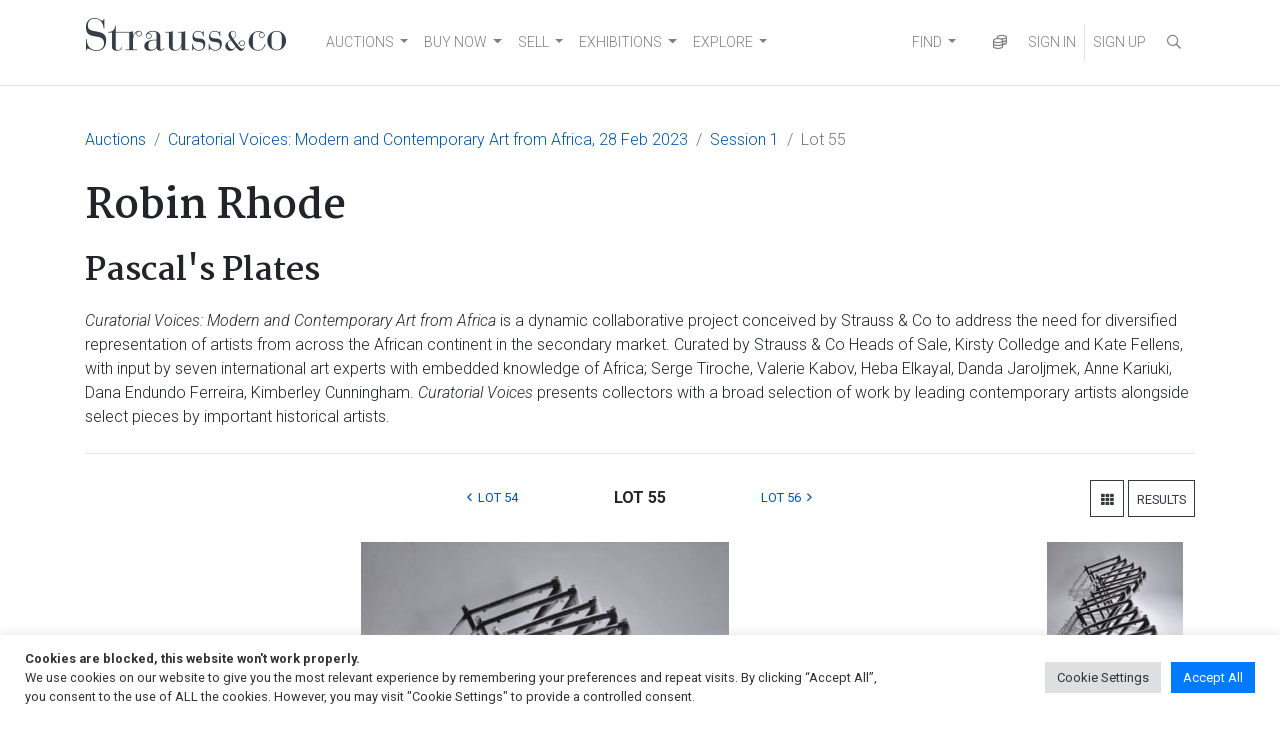

--- FILE ---
content_type: text/html; charset=UTF-8
request_url: https://www.straussart.co.za/auctions/lot/28-feb-2023/55
body_size: 109296
content:
<!DOCTYPE html>
<html lang="en-US"  data-host="www.straussart.co.za" data-wss-server="wss://socket.straussart.co.za:8443/" data-wss-debug="false" data-wss-offset="0" data-wss-token="" data-session-id="d4zbwnzdt22evd86e206yoyzehi6d7iv">
<head>
	<meta charset="UTF-8" />
	<meta name="viewport" content="width=device-width, initial-scale=1, shrink-to-fit=no" />
	<link href="https://fonts.googleapis.com/css2?family=Roboto:ital,wght@0,100;0,300;0,400;0,500;0,700;0,900;1,100;1,300;1,400;1,500;1,700;1,900&display=swap" rel="stylesheet" />
	<link href="https://fonts.googleapis.com/css2?family=Martel:wght@200;300;400;600;700;800;900&display=swap" rel="stylesheet" />
	<title>Pascal's Plates by Robin Rhode | Strauss &amp; Co</title>
	<link href="https://www.straussart.co.za/auctions/lot/28-feb-2023/55" rel="canonical" />
	<meta name="description" content="View Pascal's Plates by Robin Rhode. Explore similar auction lots with estimated & realized prices at Strauss & Co. Bid online." />
	<meta property="og:title" content="Pascal's Plates by Robin Rhode | Strauss &amp; Co" />
	<meta property="og:url" content="https://www.straussart.co.za/auctions/lot/28-feb-2023/55" />
	<meta property="og:description" content="View Pascal's Plates by Robin Rhode. Explore similar auction lots with estimated & realized prices at Strauss & Co. Bid online." />
	<meta property="og:image" content="https://assets.straussart.co.za/t_preview/items/0706/070662/robin-rhode-pascals-plates-rpbi8i.jpg" />
	<meta property="og:image:width" content="356" />
	<meta property="og:image:height" content="200" />
	<meta name="fb:app_id" content="139022806453779" />
	<meta name="twitter:card" content="summary" />
	<meta name="twitter:title" content="Pascal's Plates by Robin Rhode | Strauss &amp; Co" />
	<meta name="twitter:description" content="Curatorial Voices: Modern and Contemporary Art from Africa Auction" />
	<meta name="twitter:url" content="https://www.straussart.co.za/auctions/details/28-feb-2023" />
	<meta name="twitter:image" content="https://shared.straussart.co.za/auctions/217/cover.jpg" />
	<script type="application/ld+json" class="google-schema-product">{"@context":"http:\/\/schema.org","@type":"Product","name":"Robin Rhode; Pascal's Plates","description":"Bid to own Pascal's Plates by Robin Rhode. Fine art inkjet print, signed and numbered 15\/15 on a copy of a Rhodeworks certificate of authenticity. Image size: 59 by 39,5cm; sheet size: 80 by 60cm; 83 by 62,5 by 4cm including frame.","image":"https:\/\/assets.straussart.co.za\/t_image\/items\/0706\/070662\/robin-rhode-pascals-plates-rpbi8i.jpg","offers":{"@type":"Offer","availability":"http:\/\/schema.org\/InStock","acceptedPaymentMethod":["http:\/\/purl.org\/goodrelations\/v1#ElectronicFundsTransfer","http:\/\/purl.org\/goodrelations\/v1#PaymentMethodCreditCard"],"priceSpecification":[{"@type":"PriceSpecification","priceCurrency":"ZAR","price":40000,"minPrice":40000,"maxPrice":60000},{"@type":"PriceSpecification","priceCurrency":"USD","price":2307,"minPrice":2307,"maxPrice":3461}],"itemOffered":{"@type":"VisualArtwork"},"seller":{"@type":"Organization","name":"Strauss & Co"},"url":"https:\/\/www.straussart.co.za\/auctions\/lot\/28-feb-2023\/55"}}</script>
	<script type="application/ld+json" class="google-schema-visual-artwork">{"@context":"http:\/\/schema.org","@type":"VisualArtwork","name":"Pascal's Plates","description":"View Pascal's Plates by Robin Rhode. Fine art inkjet print, signed and numbered 15\/15 on a copy of a Rhodeworks certificate of authenticity. Image size: 59 by 39,5cm; sheet size: 80 by 60cm; 83 by 62,5 by 4cm including frame.","creator":{"@type":"Person","name":"Robin Rhode","birthDate":"1976-","nationality":"South African"},"keywords":"Abstract, Conceptual, Photography, South African","image":"https:\/\/assets.straussart.co.za\/t_image\/items\/0706\/070662\/robin-rhode-pascals-plates-rpbi8i.jpg","url":"https:\/\/www.straussart.co.za\/auctions\/lot\/28-feb-2023\/55","artform":"Photography","artMedium":["fine art inkjet print"],"height":{"@type":"Distance","name":"83 CM"},"width":{"@type":"Distance","name":"62.5 CM"},"depth":{"@type":"Distance","name":"4 CM"},"provider":{"@type":"Organization","name":"Strauss & Co"}}</script>
	<meta name='robots' content='index, follow, max-image-preview:large, max-snippet:-1, max-video-preview:-1' />
	<style>img:is([sizes="auto" i], [sizes^="auto," i]) { contain-intrinsic-size: 3000px 1500px }</style>
	
	<!-- This site is optimized with the Yoast SEO plugin v26.2 - https://yoast.com/wordpress/plugins/seo/ -->
	<meta property="og:locale" content="en_US" />
	<meta property="og:type" content="website" />
	<meta property="og:site_name" content="Strauss &amp; Co" />
	<meta name="twitter:card" content="summary_large_image" />
	<meta name="twitter:site" content="@Strauss_and_Co" />
	<script type="application/ld+json" class="yoast-schema-graph">{"@context":"https://schema.org","@graph":[{"@type":"WebSite","@id":"https://www.straussart.co.za/#website","url":"https://www.straussart.co.za/","name":"Strauss &amp; Co","description":"Fine Art Auctioneers | Consultants","publisher":{"@id":"https://www.straussart.co.za/#organization"},"potentialAction":[{"@type":"SearchAction","target":{"@type":"EntryPoint","urlTemplate":"https://www.straussart.co.za/?s={search_term_string}"},"query-input":{"@type":"PropertyValueSpecification","valueRequired":true,"valueName":"search_term_string"}}],"inLanguage":"en-US"},{"@type":"Organization","@id":"https://www.straussart.co.za/#organization","name":"Strauss & Co","url":"https://www.straussart.co.za/","logo":{"@type":"ImageObject","inLanguage":"en-US","@id":"https://www.straussart.co.za/#/schema/logo/image/","url":"https://www.straussart.co.za/wp-content/uploads/assets/strauss-logo.png","contentUrl":"https://www.straussart.co.za/wp-content/uploads/assets/strauss-logo.png","width":200,"height":35,"caption":"Strauss & Co"},"image":{"@id":"https://www.straussart.co.za/#/schema/logo/image/"},"sameAs":["https://www.facebook.com/straussandco","https://x.com/Strauss_and_Co","https://www.instagram.com/strauss_and_co","https://www.linkedin.com/company/strauss-&amp;-co/","https://www.youtube.com/straussart"]}]}</script>
	<!-- / Yoast SEO plugin. -->


<link rel='dns-prefetch' href='//cdnjs.cloudflare.com' />
<link rel='dns-prefetch' href='//cdn.jsdelivr.net' />
<link rel="alternate" type="application/rss+xml" title="Strauss &amp; Co &raquo; Feed" href="https://www.straussart.co.za/feed" />

<link rel='stylesheet' id='wp-block-library-css' href='https://www.straussart.co.za/wp-includes/css/dist/block-library/style.css' media='all' />
<style id='classic-theme-styles-inline-css'>
/**
 * These rules are needed for backwards compatibility.
 * They should match the button element rules in the base theme.json file.
 */
.wp-block-button__link {
	color: #ffffff;
	background-color: #32373c;
	border-radius: 9999px; /* 100% causes an oval, but any explicit but really high value retains the pill shape. */

	/* This needs a low specificity so it won't override the rules from the button element if defined in theme.json. */
	box-shadow: none;
	text-decoration: none;

	/* The extra 2px are added to size solids the same as the outline versions.*/
	padding: calc(0.667em + 2px) calc(1.333em + 2px);

	font-size: 1.125em;
}

.wp-block-file__button {
	background: #32373c;
	color: #ffffff;
	text-decoration: none;
}

</style>
<style id='global-styles-inline-css'>
:root{--wp--preset--aspect-ratio--square: 1;--wp--preset--aspect-ratio--4-3: 4/3;--wp--preset--aspect-ratio--3-4: 3/4;--wp--preset--aspect-ratio--3-2: 3/2;--wp--preset--aspect-ratio--2-3: 2/3;--wp--preset--aspect-ratio--16-9: 16/9;--wp--preset--aspect-ratio--9-16: 9/16;--wp--preset--color--black: #000000;--wp--preset--color--cyan-bluish-gray: #abb8c3;--wp--preset--color--white: #ffffff;--wp--preset--color--pale-pink: #f78da7;--wp--preset--color--vivid-red: #cf2e2e;--wp--preset--color--luminous-vivid-orange: #ff6900;--wp--preset--color--luminous-vivid-amber: #fcb900;--wp--preset--color--light-green-cyan: #7bdcb5;--wp--preset--color--vivid-green-cyan: #00d084;--wp--preset--color--pale-cyan-blue: #8ed1fc;--wp--preset--color--vivid-cyan-blue: #0693e3;--wp--preset--color--vivid-purple: #9b51e0;--wp--preset--gradient--vivid-cyan-blue-to-vivid-purple: linear-gradient(135deg,rgba(6,147,227,1) 0%,rgb(155,81,224) 100%);--wp--preset--gradient--light-green-cyan-to-vivid-green-cyan: linear-gradient(135deg,rgb(122,220,180) 0%,rgb(0,208,130) 100%);--wp--preset--gradient--luminous-vivid-amber-to-luminous-vivid-orange: linear-gradient(135deg,rgba(252,185,0,1) 0%,rgba(255,105,0,1) 100%);--wp--preset--gradient--luminous-vivid-orange-to-vivid-red: linear-gradient(135deg,rgba(255,105,0,1) 0%,rgb(207,46,46) 100%);--wp--preset--gradient--very-light-gray-to-cyan-bluish-gray: linear-gradient(135deg,rgb(238,238,238) 0%,rgb(169,184,195) 100%);--wp--preset--gradient--cool-to-warm-spectrum: linear-gradient(135deg,rgb(74,234,220) 0%,rgb(151,120,209) 20%,rgb(207,42,186) 40%,rgb(238,44,130) 60%,rgb(251,105,98) 80%,rgb(254,248,76) 100%);--wp--preset--gradient--blush-light-purple: linear-gradient(135deg,rgb(255,206,236) 0%,rgb(152,150,240) 100%);--wp--preset--gradient--blush-bordeaux: linear-gradient(135deg,rgb(254,205,165) 0%,rgb(254,45,45) 50%,rgb(107,0,62) 100%);--wp--preset--gradient--luminous-dusk: linear-gradient(135deg,rgb(255,203,112) 0%,rgb(199,81,192) 50%,rgb(65,88,208) 100%);--wp--preset--gradient--pale-ocean: linear-gradient(135deg,rgb(255,245,203) 0%,rgb(182,227,212) 50%,rgb(51,167,181) 100%);--wp--preset--gradient--electric-grass: linear-gradient(135deg,rgb(202,248,128) 0%,rgb(113,206,126) 100%);--wp--preset--gradient--midnight: linear-gradient(135deg,rgb(2,3,129) 0%,rgb(40,116,252) 100%);--wp--preset--font-size--small: 13px;--wp--preset--font-size--medium: 20px;--wp--preset--font-size--large: 36px;--wp--preset--font-size--x-large: 42px;--wp--preset--spacing--20: 0.44rem;--wp--preset--spacing--30: 0.67rem;--wp--preset--spacing--40: 1rem;--wp--preset--spacing--50: 1.5rem;--wp--preset--spacing--60: 2.25rem;--wp--preset--spacing--70: 3.38rem;--wp--preset--spacing--80: 5.06rem;--wp--preset--shadow--natural: 6px 6px 9px rgba(0, 0, 0, 0.2);--wp--preset--shadow--deep: 12px 12px 50px rgba(0, 0, 0, 0.4);--wp--preset--shadow--sharp: 6px 6px 0px rgba(0, 0, 0, 0.2);--wp--preset--shadow--outlined: 6px 6px 0px -3px rgba(255, 255, 255, 1), 6px 6px rgba(0, 0, 0, 1);--wp--preset--shadow--crisp: 6px 6px 0px rgba(0, 0, 0, 1);}:where(.is-layout-flex){gap: 0.5em;}:where(.is-layout-grid){gap: 0.5em;}body .is-layout-flex{display: flex;}.is-layout-flex{flex-wrap: wrap;align-items: center;}.is-layout-flex > :is(*, div){margin: 0;}body .is-layout-grid{display: grid;}.is-layout-grid > :is(*, div){margin: 0;}:where(.wp-block-columns.is-layout-flex){gap: 2em;}:where(.wp-block-columns.is-layout-grid){gap: 2em;}:where(.wp-block-post-template.is-layout-flex){gap: 1.25em;}:where(.wp-block-post-template.is-layout-grid){gap: 1.25em;}.has-black-color{color: var(--wp--preset--color--black) !important;}.has-cyan-bluish-gray-color{color: var(--wp--preset--color--cyan-bluish-gray) !important;}.has-white-color{color: var(--wp--preset--color--white) !important;}.has-pale-pink-color{color: var(--wp--preset--color--pale-pink) !important;}.has-vivid-red-color{color: var(--wp--preset--color--vivid-red) !important;}.has-luminous-vivid-orange-color{color: var(--wp--preset--color--luminous-vivid-orange) !important;}.has-luminous-vivid-amber-color{color: var(--wp--preset--color--luminous-vivid-amber) !important;}.has-light-green-cyan-color{color: var(--wp--preset--color--light-green-cyan) !important;}.has-vivid-green-cyan-color{color: var(--wp--preset--color--vivid-green-cyan) !important;}.has-pale-cyan-blue-color{color: var(--wp--preset--color--pale-cyan-blue) !important;}.has-vivid-cyan-blue-color{color: var(--wp--preset--color--vivid-cyan-blue) !important;}.has-vivid-purple-color{color: var(--wp--preset--color--vivid-purple) !important;}.has-black-background-color{background-color: var(--wp--preset--color--black) !important;}.has-cyan-bluish-gray-background-color{background-color: var(--wp--preset--color--cyan-bluish-gray) !important;}.has-white-background-color{background-color: var(--wp--preset--color--white) !important;}.has-pale-pink-background-color{background-color: var(--wp--preset--color--pale-pink) !important;}.has-vivid-red-background-color{background-color: var(--wp--preset--color--vivid-red) !important;}.has-luminous-vivid-orange-background-color{background-color: var(--wp--preset--color--luminous-vivid-orange) !important;}.has-luminous-vivid-amber-background-color{background-color: var(--wp--preset--color--luminous-vivid-amber) !important;}.has-light-green-cyan-background-color{background-color: var(--wp--preset--color--light-green-cyan) !important;}.has-vivid-green-cyan-background-color{background-color: var(--wp--preset--color--vivid-green-cyan) !important;}.has-pale-cyan-blue-background-color{background-color: var(--wp--preset--color--pale-cyan-blue) !important;}.has-vivid-cyan-blue-background-color{background-color: var(--wp--preset--color--vivid-cyan-blue) !important;}.has-vivid-purple-background-color{background-color: var(--wp--preset--color--vivid-purple) !important;}.has-black-border-color{border-color: var(--wp--preset--color--black) !important;}.has-cyan-bluish-gray-border-color{border-color: var(--wp--preset--color--cyan-bluish-gray) !important;}.has-white-border-color{border-color: var(--wp--preset--color--white) !important;}.has-pale-pink-border-color{border-color: var(--wp--preset--color--pale-pink) !important;}.has-vivid-red-border-color{border-color: var(--wp--preset--color--vivid-red) !important;}.has-luminous-vivid-orange-border-color{border-color: var(--wp--preset--color--luminous-vivid-orange) !important;}.has-luminous-vivid-amber-border-color{border-color: var(--wp--preset--color--luminous-vivid-amber) !important;}.has-light-green-cyan-border-color{border-color: var(--wp--preset--color--light-green-cyan) !important;}.has-vivid-green-cyan-border-color{border-color: var(--wp--preset--color--vivid-green-cyan) !important;}.has-pale-cyan-blue-border-color{border-color: var(--wp--preset--color--pale-cyan-blue) !important;}.has-vivid-cyan-blue-border-color{border-color: var(--wp--preset--color--vivid-cyan-blue) !important;}.has-vivid-purple-border-color{border-color: var(--wp--preset--color--vivid-purple) !important;}.has-vivid-cyan-blue-to-vivid-purple-gradient-background{background: var(--wp--preset--gradient--vivid-cyan-blue-to-vivid-purple) !important;}.has-light-green-cyan-to-vivid-green-cyan-gradient-background{background: var(--wp--preset--gradient--light-green-cyan-to-vivid-green-cyan) !important;}.has-luminous-vivid-amber-to-luminous-vivid-orange-gradient-background{background: var(--wp--preset--gradient--luminous-vivid-amber-to-luminous-vivid-orange) !important;}.has-luminous-vivid-orange-to-vivid-red-gradient-background{background: var(--wp--preset--gradient--luminous-vivid-orange-to-vivid-red) !important;}.has-very-light-gray-to-cyan-bluish-gray-gradient-background{background: var(--wp--preset--gradient--very-light-gray-to-cyan-bluish-gray) !important;}.has-cool-to-warm-spectrum-gradient-background{background: var(--wp--preset--gradient--cool-to-warm-spectrum) !important;}.has-blush-light-purple-gradient-background{background: var(--wp--preset--gradient--blush-light-purple) !important;}.has-blush-bordeaux-gradient-background{background: var(--wp--preset--gradient--blush-bordeaux) !important;}.has-luminous-dusk-gradient-background{background: var(--wp--preset--gradient--luminous-dusk) !important;}.has-pale-ocean-gradient-background{background: var(--wp--preset--gradient--pale-ocean) !important;}.has-electric-grass-gradient-background{background: var(--wp--preset--gradient--electric-grass) !important;}.has-midnight-gradient-background{background: var(--wp--preset--gradient--midnight) !important;}.has-small-font-size{font-size: var(--wp--preset--font-size--small) !important;}.has-medium-font-size{font-size: var(--wp--preset--font-size--medium) !important;}.has-large-font-size{font-size: var(--wp--preset--font-size--large) !important;}.has-x-large-font-size{font-size: var(--wp--preset--font-size--x-large) !important;}
:where(.wp-block-post-template.is-layout-flex){gap: 1.25em;}:where(.wp-block-post-template.is-layout-grid){gap: 1.25em;}
:where(.wp-block-columns.is-layout-flex){gap: 2em;}:where(.wp-block-columns.is-layout-grid){gap: 2em;}
:root :where(.wp-block-pullquote){font-size: 1.5em;line-height: 1.6;}
</style>
<link rel='stylesheet' id='cookie-law-info-css' href='https://www.straussart.co.za/wp-content/plugins/cookie-law-info/legacy/public/css/cookie-law-info-public.css' media='all' />
<link rel='stylesheet' id='cookie-law-info-gdpr-css' href='https://www.straussart.co.za/wp-content/plugins/cookie-law-info/legacy/public/css/cookie-law-info-gdpr.css' media='all' />
<link rel='stylesheet' id='magnific-css' href='https://www.straussart.co.za/wp-content/plugins/wp-matterport-shortcode/magnific.css' media='all' />
<link rel='stylesheet' id='wp-matterport-css' href='https://www.straussart.co.za/wp-content/plugins/wp-matterport-shortcode/wp-matterport.css' media='all' />
<link rel='stylesheet' id='understrap-styles-css' href='https://www.straussart.co.za/wp-content/themes/straussart/css/theme.min.css?ver=1.0.0.1720774340' media='all' />
<link rel='stylesheet' id='select2-css' href='https://cdnjs.cloudflare.com/ajax/libs/select2/4.0.13/css/select2.min.css' media='all' />
<link rel='stylesheet' id='dropzone-css' href='https://cdnjs.cloudflare.com/ajax/libs/dropzone/5.9.3/dropzone.min.css' media='all' />
<link rel='stylesheet' id='datepicker-css' href='https://cdnjs.cloudflare.com/ajax/libs/bootstrap-datepicker/1.10.0/css/bootstrap-datepicker.min.css' media='all' />
<link rel='stylesheet' id='zoomist-css' href='https://cdn.jsdelivr.net/npm/zoomist@2/zoomist.min.css' media='all' />
<link rel='stylesheet' id='telephone-css' href='https://cdn.jsdelivr.net/npm/intl-tel-input@20.0.4/build/css/intlTelInput.min.css' media='all' />
<link rel='stylesheet' id='select2-bootstrap-css' href='https://www.straussart.co.za/wp-content/themes/straussart/css/select2-bootstrap4.min.css?ver=1.0.0.1687259808' media='all' />
<link rel='stylesheet' id='fontawesome-styles-css' href='https://www.straussart.co.za/wp-content/themes/straussart/fonts/fontawesome/css/all.min.css?ver=1.0.0.1690208140' media='all' />
<link rel='stylesheet' id='straussart-styles-css' href='https://www.straussart.co.za/wp-content/themes/straussart/style.css?ver=1.0.0.1755780006' media='all' />
<link rel='stylesheet' id='no-right-click-images-frontend-css' href='https://www.straussart.co.za/wp-content/plugins/no-right-click-images-plugin/css/no-right-click-images-frontend.css' media='all' />
<!--n2css--><!--n2js--><script src="https://www.straussart.co.za/wp-includes/js/jquery/jquery.js" id="jquery-core-js"></script>
<script id="cookie-law-info-js-extra">
var Cli_Data = {"nn_cookie_ids":["_gat_UA-27176842-1","_hjid","_hjFirstSeen","_hjIncludedInPageviewSample","_hjAbsoluteSessionInProgress","s_vi","cookielawinfo-checkbox-advertisement","_fbp","fr","_ga_PRL21JW647","_ga","_gid","ci_session"],"cookielist":[],"non_necessary_cookies":{"necessary":["ci_session"],"analytics":["_gat_UA-27176842-1","_hjid","_hjFirstSeen","_hjIncludedInPageviewSample","_hjAbsoluteSessionInProgress","s_vi","_ga_PRL21JW647","_ga","_gid"],"advertisement":["_fbp","fr"]},"ccpaEnabled":"","ccpaRegionBased":"","ccpaBarEnabled":"","strictlyEnabled":["necessary","obligatoire"],"ccpaType":"gdpr","js_blocking":"1","custom_integration":"","triggerDomRefresh":"","secure_cookies":""};
var cli_cookiebar_settings = {"animate_speed_hide":"500","animate_speed_show":"500","background":"#FFF","border":"#b1a6a6c2","border_on":"","button_1_button_colour":"#007bff","button_1_button_hover":"#0062cc","button_1_link_colour":"#fff","button_1_as_button":"1","button_1_new_win":"","button_2_button_colour":"#333","button_2_button_hover":"#292929","button_2_link_colour":"#444","button_2_as_button":"","button_2_hidebar":"","button_3_button_colour":"#dedfe0","button_3_button_hover":"#b2b2b3","button_3_link_colour":"#333333","button_3_as_button":"1","button_3_new_win":"","button_4_button_colour":"#dedfe0","button_4_button_hover":"#b2b2b3","button_4_link_colour":"#333333","button_4_as_button":"1","button_7_button_colour":"#007bff","button_7_button_hover":"#0062cc","button_7_link_colour":"#fff","button_7_as_button":"1","button_7_new_win":"","font_family":"inherit","header_fix":"","notify_animate_hide":"1","notify_animate_show":"","notify_div_id":"#cookie-law-info-bar","notify_position_horizontal":"right","notify_position_vertical":"bottom","scroll_close":"","scroll_close_reload":"","accept_close_reload":"","reject_close_reload":"","showagain_tab":"","showagain_background":"#fff","showagain_border":"#000","showagain_div_id":"#cookie-law-info-again","showagain_x_position":"100px","text":"#333333","show_once_yn":"","show_once":"10000","logging_on":"","as_popup":"","popup_overlay":"1","bar_heading_text":"","cookie_bar_as":"banner","popup_showagain_position":"bottom-right","widget_position":"left"};
var log_object = {"ajax_url":"https:\/\/www.straussart.co.za\/wp-admin\/admin-ajax.php"};
</script>
<script src="https://www.straussart.co.za/wp-content/plugins/cookie-law-info/legacy/public/js/cookie-law-info-public.js" id="cookie-law-info-js"></script>
<script src="https://www.straussart.co.za/wp-content/plugins/wp-matterport-shortcode/magnific.min.js" id="magnific-js"></script>
<script src="https://www.straussart.co.za/wp-content/plugins/wp-matterport-shortcode/wp-matterport.js" id="wp-matterport-js"></script>
<script src="https://cdnjs.cloudflare.com/ajax/libs/select2/4.0.13/js/select2.min.js" id="select2-js"></script>
<script src="https://cdnjs.cloudflare.com/ajax/libs/bootbox.js/6.0.0/bootbox.min.js" id="bootbox-js"></script>
<script src="https://cdnjs.cloudflare.com/ajax/libs/js-cookie/3.0.5/js.cookie.min.js" id="js-cookie-js"></script>
<script src="https://cdnjs.cloudflare.com/ajax/libs/jquery-touch-events/2.0.3/jquery.mobile-events.min.js" id="jquery-touch-events-js"></script>
<script src="https://cdnjs.cloudflare.com/ajax/libs/dropzone/5.9.3/dropzone.min.js" id="dropzone-js"></script>
<script src="https://cdnjs.cloudflare.com/ajax/libs/bootstrap-datepicker/1.10.0/js/bootstrap-datepicker.min.js" id="datepicker-js"></script>
<script src="https://cdn.jsdelivr.net/npm/zoomist@2/zoomist.umd.js" id="zoomist-js"></script>
<script src="https://cdn.jsdelivr.net/npm/intl-tel-input@20.0.4/build/js/intlTelInput.min.js" id="telephone-js"></script>
<script src="https://cdnjs.cloudflare.com/ajax/libs/Chart.js/4.4.1/chart.umd.min.js" id="chartjs-js"></script>
<script src="https://cdn.jsdelivr.net/npm/hw-chartjs-plugin-colorschemes" id="chartjs-plugin-colorschemes-js"></script>
<script src="https://cdn.jsdelivr.net/npm/patternomaly" id="chartjs-plugin-patternomaly-js"></script>
<link rel="apple-touch-icon" sizes="180x180" href="/app/apple-touch-icon.png" />
<link rel="manifest" href="/app/manifest.json" />
<link rel="mask-icon" href="/app/favicon.svg" color="#333">
<link rel="shortcut icon" href="/favicon.ico" /><meta name="application-name" content="Strauss &amp; Co" />
<meta name="mobile-web-app-capable" content="yes">
<meta name="apple-mobile-web-app-capable" content="yes">
<meta name="apple-mobile-web-app-title" content="Strauss &amp; Co">
<meta name="msapplication-TileColor" content="#333" />
<meta name="msapplication-config" content="/app/browserconfig.xml" />
<meta name="theme-color" content="#333">
<meta name="SKYPE_TOOLBAR" content="SKYPE_TOOLBAR_PARSER_COMPATIBLE" />
<meta name="format-detection" content="telephone=no" />
		<style id="wp-custom-css">
			.dept-templ-intro-text {
    display: none !important;
}		</style>
			<script src="https://www.google.com/recaptcha/api.js" async defer></script>
		<script>(function(w,d,s,l,i){w[l]=w[l]||[];w[l].push({'gtm.start':new Date().getTime(),event:'gtm.js'});var f=d.getElementsByTagName(s)[0],j=d.createElement(s),dl=l!='dataLayer'?'&l='+l:'';j.async=true;j.src='https://www.googletagmanager.com/gtm.js?id='+i+dl;f.parentNode.insertBefore(j,f);})(window,document,'script','dataLayer','GTM-52H5Z7');</script>
	<script>(function(w,d,s,r,k,h,m){if(w.performance&&w.performance.timing&&w.performance.navigation&&!w.s247r){w[r]=w[r]||function(){(w[r].q=w[r].q||[]).push(arguments)};h=d.createElement("script");h.async=true;h.setAttribute("src",s+k);d.getElementsByTagName("head")[0].appendChild(h);m=window.onerror,window.onerror=function(b,c,d,f,g){m&&m(b,c,d,f,g),g||(g=new Error(b)),(w[r].q=w[r].q||[]).push(["captureException",g])}}})(window,document,"//static.site24x7rum.com/beacon/site24x7rum-min.js?appKey=","s247r","90c3a5ec27e1fc1f2677d3a779164892");</script>
	</head>

<body class="wp-custom-logo wp-embed-responsive wp-theme-straussart sp-easy-accordion-enabled group-blog hfeed" itemscope itemtype="http://schema.org/WebSite">
<noscript><iframe src="https://www.googletagmanager.com/ns.html?id=GTM-52H5Z7" height="0" width="0" style="display:none;visibility:hidden"></iframe></noscript>
<div class="site" id="page">

	<div id="wrapper-navbar">

		<div class="sco-header">

			<div class="container">

				<a class="skip-link sr-only sr-only-focusable" href="#content">Skip to content</a>

				<nav id="main-nav" class="navbar navbar-expand-md navbar-light" aria-labelledby="main-nav-label">

					<h2 id="main-nav-label" class="sr-only">Main Navigation</h2>

					<div class="sco-header__logo"><a href="https://www.straussart.co.za/" class="navbar-brand custom-logo-link" rel="home"><img width="200" height="35" src="https://www.straussart.co.za/wp-content/uploads/assets/strauss-logo.png" class="img-fluid" alt="Strauss &amp; Co" decoding="async" /></a></div>

					<div class="d-block d-md-none">

						<ul class="navbar-nav navbar-right sco-header__navbar pr-2 flex-row">

							<li class="nav-item px-3 border-right d-none sco-currency--trigger"><a href="" data-toggle="modal" data-target="#iframe" title="Currency Converter"  data-update="https://www.straussart.co.za/connect/currency/28-feb-2023" data-title="Currency Converter" class="nav-link"><i class="far fa-coins fa-fw"></i></a></li>

							
								<li class="nav-item"><a href="" class="nav-link" data-toggle="modal" data-target="#sco-signin-form"><i class="far fa-user-check fa-fw"></i></a></li>
								<li class="nav-item px-3 border-right"><a href="https://www.straussart.co.za/join" class="nav-link"><i class="far fa-user-plus fa-fw"></i></a></li>

							
							<li class="nav-item pl-3"><span class="nav-link" data-toggle="collapse" data-target="#navbarNavDropdown" aria-controls="navbarNavDropdown" aria-expanded="false" aria-label="Toggle navigation"><i class="fas fa-bars"></i></span></li>

						</ul>

					</div>

					<div class="collapse navbar-collapse border-top border-md-top-0 mt-4 mx-n3 px-3 mb-n3 m-md-0" id="navbarNavDropdown">

						<div class="row">

							<div class="col-6 col-md-12 d-md-flex justify-content-between">

								<div class="menu-primary-menu-container">
<ul id="main-menu" class="navbar-nav mt-2 mt-md-0 mr-auto sco-header__navbar">
<li itemscope="itemscope" itemtype="https://www.schema.org/SiteNavigationElement" id="menu-item-2459" class="menu-item menu-item-type-post_type menu-item-object-page menu-item-has-children dropdown menu-item-2459 nav-item"><a title="AUCTIONS" href="#" data-toggle="dropdown" aria-haspopup="true" aria-expanded="false" class="dropdown-toggle nav-link" id="menu-item-dropdown-2459">AUCTIONS</a>
<ul class="dropdown-menu" aria-labelledby="menu-item-dropdown-2459" role="menu">
<li itemscope="itemscope" itemtype="https://www.schema.org/SiteNavigationElement" id="menu-item-12938" class="menu-item menu-item-type-custom menu-item-object-custom menu-item-12938 nav-item"><a title="Auctions" href="/auctions" class="dropdown-item">Auctions</a></li>
<li itemscope="itemscope" itemtype="https://www.schema.org/SiteNavigationElement" id="menu-item-12940" class="menu-item menu-item-type-custom menu-item-object-custom menu-item-12940 nav-item"><a title="Catalogues" href="/auctions/catalogues" class="dropdown-item">Catalogues</a></li>
<li itemscope="itemscope" itemtype="https://www.schema.org/SiteNavigationElement" id="menu-item-12941" class="menu-item menu-item-type-custom menu-item-object-custom menu-item-12941 nav-item"><a title="How to buy on auction" href="/buy" class="dropdown-item">How to buy on auction</a></li>
<li itemscope="itemscope" itemtype="https://www.schema.org/SiteNavigationElement" id="menu-item-17849" class="menu-item menu-item-type-custom menu-item-object-custom menu-item-17849 nav-item"><a title="Your Wishlists" href="https://www.straussart.co.za/wishlist" class="dropdown-item">Your Wishlists</a></li>
<li itemscope="itemscope" itemtype="https://www.schema.org/SiteNavigationElement" id="menu-item-19137" class="menu-item menu-item-type-custom menu-item-object-custom menu-item-19137 nav-item"><a title="Shipping" href="https://www.straussart.co.za/post-sale-services" class="dropdown-item">Shipping</a></li>
</ul>
</li>
<li itemscope="itemscope" itemtype="https://www.schema.org/SiteNavigationElement" id="menu-item-19134" class="menu-item menu-item-type-custom menu-item-object-custom menu-item-has-children dropdown menu-item-19134 nav-item"><a title="BUY NOW" href="#" data-toggle="dropdown" aria-haspopup="true" aria-expanded="false" class="dropdown-toggle nav-link" id="menu-item-dropdown-19134">BUY NOW</a>
<ul class="dropdown-menu" aria-labelledby="menu-item-dropdown-19134" role="menu">
<li itemscope="itemscope" itemtype="https://www.schema.org/SiteNavigationElement" id="menu-item-24353" class="menu-item menu-item-type-custom menu-item-object-custom menu-item-24353 nav-item"><a title="Make an Offer" href="https://www.straussart.co.za/available-works" class="dropdown-item">Make an Offer</a></li>
<li itemscope="itemscope" itemtype="https://www.schema.org/SiteNavigationElement" id="menu-item-24049" class="menu-item menu-item-type-custom menu-item-object-custom menu-item-24049 nav-item"><a title="Pop-Up Shop" href="https://www.straussart.co.za/shop" class="dropdown-item">Pop-Up Shop</a></li>
<li itemscope="itemscope" itemtype="https://www.schema.org/SiteNavigationElement" id="menu-item-18867" class="menu-item menu-item-type-custom menu-item-object-custom menu-item-18867 nav-item"><a title="Private Sales" href="https://www.straussart.co.za/private-sales" class="dropdown-item">Private Sales</a></li>
<li itemscope="itemscope" itemtype="https://www.schema.org/SiteNavigationElement" id="menu-item-19136" class="menu-item menu-item-type-custom menu-item-object-custom menu-item-19136 nav-item"><a title="Shipping" href="https://www.straussart.co.za/post-sale-services" class="dropdown-item">Shipping</a></li>
<li itemscope="itemscope" itemtype="https://www.schema.org/SiteNavigationElement" id="menu-item-19135" class="menu-item menu-item-type-custom menu-item-object-custom menu-item-19135 nav-item"><a title="Your Wishlists" href="https://www.straussart.co.za/wishlist" class="dropdown-item">Your Wishlists</a></li>
<li itemscope="itemscope" itemtype="https://www.schema.org/SiteNavigationElement" id="menu-item-22065" class="menu-item menu-item-type-custom menu-item-object-custom menu-item-22065 nav-item"><a title="Catalogue Raisonn&eacute;" href="https://www.straussart.co.za/the-sculptures-of-sydney-kumalo-and-ezrom-legae" class="dropdown-item">Catalogue Raisonn&eacute;</a></li>
</ul>
</li>
<li itemscope="itemscope" itemtype="https://www.schema.org/SiteNavigationElement" id="menu-item-3470" class="menu-item menu-item-type-post_type menu-item-object-page menu-item-has-children dropdown menu-item-3470 nav-item"><a title="SELL" href="#" data-toggle="dropdown" aria-haspopup="true" aria-expanded="false" class="dropdown-toggle nav-link" id="menu-item-dropdown-3470">SELL</a>
<ul class="dropdown-menu" aria-labelledby="menu-item-dropdown-3470" role="menu">
<li itemscope="itemscope" itemtype="https://www.schema.org/SiteNavigationElement" id="menu-item-12942" class="menu-item menu-item-type-custom menu-item-object-custom menu-item-12942 nav-item"><a title="Valuations" href="/valuations" class="dropdown-item">Valuations</a></li>
<li itemscope="itemscope" itemtype="https://www.schema.org/SiteNavigationElement" id="menu-item-12943" class="menu-item menu-item-type-custom menu-item-object-custom menu-item-12943 nav-item"><a title="Sell on Auction" href="/sell" class="dropdown-item">Sell on Auction</a></li>
<li itemscope="itemscope" itemtype="https://www.schema.org/SiteNavigationElement" id="menu-item-19139" class="menu-item menu-item-type-custom menu-item-object-custom menu-item-19139 nav-item"><a title="Private Sales" href="https://www.straussart.co.za/private-sales" class="dropdown-item">Private Sales</a></li>
<li itemscope="itemscope" itemtype="https://www.schema.org/SiteNavigationElement" id="menu-item-19138" class="menu-item menu-item-type-custom menu-item-object-custom menu-item-19138 nav-item"><a title="Shipping" href="https://www.straussart.co.za/post-sale-services" class="dropdown-item">Shipping</a></li>
</ul>
</li>
<li itemscope="itemscope" itemtype="https://www.schema.org/SiteNavigationElement" id="menu-item-19140" class="menu-item menu-item-type-custom menu-item-object-custom menu-item-has-children dropdown menu-item-19140 nav-item"><a title="EXHIBITIONS" href="#" data-toggle="dropdown" aria-haspopup="true" aria-expanded="false" class="dropdown-toggle nav-link" id="menu-item-dropdown-19140">EXHIBITIONS</a>
<ul class="dropdown-menu" aria-labelledby="menu-item-dropdown-19140" role="menu">
<li itemscope="itemscope" itemtype="https://www.schema.org/SiteNavigationElement" id="menu-item-19141" class="menu-item menu-item-type-custom menu-item-object-custom menu-item-19141 nav-item"><a title="Exhibitions" href="https://www.straussart.co.za/exhibitions" class="dropdown-item">Exhibitions</a></li>
</ul>
</li>
<li itemscope="itemscope" itemtype="https://www.schema.org/SiteNavigationElement" id="menu-item-6139" class="menu-item menu-item-type-post_type menu-item-object-page menu-item-has-children dropdown menu-item-6139 nav-item"><a title="EXPLORE" href="#" data-toggle="dropdown" aria-haspopup="true" aria-expanded="false" class="dropdown-toggle nav-link" id="menu-item-dropdown-6139">EXPLORE</a>
<ul class="dropdown-menu" aria-labelledby="menu-item-dropdown-6139" role="menu">
<li itemscope="itemscope" itemtype="https://www.schema.org/SiteNavigationElement" id="menu-item-20868" class="menu-item menu-item-type-post_type menu-item-object-page menu-item-20868 nav-item"><a title="About Us" href="https://www.straussart.co.za/about-us" class="dropdown-item">About Us</a></li>
<li itemscope="itemscope" itemtype="https://www.schema.org/SiteNavigationElement" id="menu-item-19834" class="menu-item menu-item-type-post_type menu-item-object-page menu-item-19834 nav-item"><a title="Art Club" href="https://www.straussart.co.za/art-club" class="dropdown-item">Art Club</a></li>
<li itemscope="itemscope" itemtype="https://www.schema.org/SiteNavigationElement" id="menu-item-12944" class="menu-item menu-item-type-custom menu-item-object-custom menu-item-12944 nav-item"><a title="Education" href="/education" class="dropdown-item">Education</a></li>
<li itemscope="itemscope" itemtype="https://www.schema.org/SiteNavigationElement" id="menu-item-19142" class="menu-item menu-item-type-custom menu-item-object-custom menu-item-19142 nav-item"><a title="Sponsorship and Partnerships" href="https://www.straussart.co.za/sponsorship-and-partnerships" class="dropdown-item">Sponsorship and Partnerships</a></li>
<li itemscope="itemscope" itemtype="https://www.schema.org/SiteNavigationElement" id="menu-item-24451" class="menu-item menu-item-type-custom menu-item-object-custom menu-item-24451 nav-item"><a title="News" href="https://www.straussart.co.za/media" class="dropdown-item">News</a></li>
<li itemscope="itemscope" itemtype="https://www.schema.org/SiteNavigationElement" id="menu-item-22764" class="menu-item menu-item-type-custom menu-item-object-custom menu-item-22764 nav-item"><a title="Press" href="https://www.straussart.co.za/strauss-co-in-the-press" class="dropdown-item">Press</a></li>
<li itemscope="itemscope" itemtype="https://www.schema.org/SiteNavigationElement" id="menu-item-21150" class="menu-item menu-item-type-post_type menu-item-object-page menu-item-21150 nav-item"><a title="Join Our Mailing List" href="https://www.straussart.co.za/subscribe" class="dropdown-item">Join Our Mailing List</a></li>
</ul>
</li>
</ul>
</div>
<div class="menu-search-menu-container">
<ul id="main-menu" class="navbar-nav mr-auto sco-header__navbar">
<li itemscope="itemscope" itemtype="https://www.schema.org/SiteNavigationElement" id="menu-item-12950" class="menu-item menu-item-type-custom menu-item-object-custom menu-item-has-children dropdown menu-item-12950 nav-item"><a title="FIND" href="#" data-toggle="dropdown" aria-haspopup="true" aria-expanded="false" class="dropdown-toggle nav-link" id="menu-item-dropdown-12950">FIND</a>
<ul class="dropdown-menu" aria-labelledby="menu-item-dropdown-12950" role="menu">
<li itemscope="itemscope" itemtype="https://www.schema.org/SiteNavigationElement" id="menu-item-12946" class="menu-item menu-item-type-custom menu-item-object-custom menu-item-12946 nav-item"><a title="Artists" href="/artists" class="dropdown-item">Artists</a></li>
<li itemscope="itemscope" itemtype="https://www.schema.org/SiteNavigationElement" id="menu-item-12947" class="menu-item menu-item-type-custom menu-item-object-custom menu-item-12947 nav-item"><a title="Wine Producers" href="/producers" class="dropdown-item">Wine Producers</a></li>
<li itemscope="itemscope" itemtype="https://www.schema.org/SiteNavigationElement" id="menu-item-12948" class="menu-item menu-item-type-custom menu-item-object-custom menu-item-12948 nav-item"><a title="Makers &amp; Designers" href="/makers" class="dropdown-item">Makers &amp; Designers</a></li>
<li itemscope="itemscope" itemtype="https://www.schema.org/SiteNavigationElement" id="menu-item-19006" class="menu-item menu-item-type-post_type menu-item-object-page menu-item-19006 nav-item"><a title="Upcoming Events" href="https://www.straussart.co.za/events" class="dropdown-item">Upcoming Events</a></li>
<li itemscope="itemscope" itemtype="https://www.schema.org/SiteNavigationElement" id="menu-item-12949" class="menu-item menu-item-type-custom menu-item-object-custom menu-item-12949 nav-item"><a title="FAQ" href="/faq" class="dropdown-item">FAQ</a></li>
<li itemscope="itemscope" itemtype="https://www.schema.org/SiteNavigationElement" id="menu-item-17850" class="menu-item menu-item-type-custom menu-item-object-custom menu-item-17850 nav-item"><a title="Your Wishlists" href="/account/wishlists" class="dropdown-item">Your Wishlists</a></li>
<li itemscope="itemscope" itemtype="https://www.schema.org/SiteNavigationElement" id="menu-item-18514" class="menu-item menu-item-type-custom menu-item-object-custom menu-item-18514 nav-item"><a title="Contact Us" href="/contact" class="dropdown-item">Contact Us</a></li>
</ul>
</li>
</ul>
</div>

							</div>

							<div class="col-6 d-md-none">

								<ul class="navbar-nav mt-2 sco-header__navbar">

									<li class="nav-item"><a href="https://www.straussart.co.za/search" class="nav-link text-uppercase"><i class="far fa-search fa-fw"></i> Search</a></li>

									
								</ul>
							</div>

						</div>

					</div>

					<div class="d-none d-md-block">

						<ul class="navbar-nav navbar-right sco-header__navbar">

							<li class="nav-item d-none sco-currency--trigger"><a href="" data-toggle="modal" data-target="#iframe" title="Currency Converter"  data-update="https://www.straussart.co.za/connect/currency/28-feb-2023" data-title="Currency Converter" class="nav-link"><i class="far fa-coins fa-fw"></i></a></li>

							
								<li class="nav-item"><a href="" class="nav-link" data-toggle="modal" data-target="#sco-signin-form" title="Sign In"><i class="far fa-user-check fa-fw d-xl-none"></i><span class="d-none d-xl-inline"> SIGN IN</span></a></li>
								<li class="nav-item border-left"><a href="https://www.straussart.co.za/join" class="nav-link" title="Sign Up"><i class="far fa-user-plus fa-fw d-xl-none"></i><span class="d-none d-xl-inline"> SIGN UP</span></a></li>

							
							<li class="nav-item">

								<div class="search-container">

									<form action="https://www.straussart.co.za/search" class="form-horizontal" novalidate="novalidate" method="get" accept-charset="utf-8">

										<input class="form-control" id="searchbar" type="search" name="s" placeholder="Search...">
										<label for="searchbar"><i class="far fa-search fa-fw nav-link"></i></label>

									</form>
								</div>

							</li>

						</ul>

					</div>

				</nav>

			</div>

		</div>

	</div><!-- #wrapper-navbar end -->

	
<div class="wrapper" id="full-width-page-wrapper">

	<div class="container" id="content">

		<div class="row">

			<div class="col content-area" id="primary">

				<main class="site-main" id="main" role="main">

					
					
						
<div class="row">

	<div class="col">

		<nav aria-label="breadcrumb" class="d-print-none"><ol class="breadcrumb bg-transparent mb-3 px-0"><li class="breadcrumb-item"><a href="https://www.straussart.co.za/auctions/archives">Auctions</a></li><li class="breadcrumb-item"><a href="https://www.straussart.co.za/auctions/details/28-feb-2023">Curatorial Voices: Modern and Contemporary Art from Africa, 28 Feb 2023</a></li><li class="breadcrumb-item"><a href="https://www.straussart.co.za/auctions/browse/28-feb-2023/1/5"> Session 1</a></li><li class="breadcrumb-item active" ariar-current="page">Lot 55</li></ol></nav><h2 style="font-size: 2.5rem;">Robin Rhode</h2><h1 style="font-size: 2rem;">Pascal's Plates</h1><a href="" class="btn btn-link btn-sm mt-n2 mb-3 pl-0 d-xl-none" data-toggle-action="(function(event) {
	var hidden = jQuery(jQuery(event.currentTarget).data(&#039;toggle-hidden&#039;)).hasClass(&#039;d-none&#039;), icon = jQuery(event.currentTarget).find(&#039;.far&#039;);
	icon.toggleClass(&#039;fa-minus-circle&#039;, hidden).toggleClass(&#039;fa-plus-circle&#039;, ! hidden);
})(event);" data-toggle-hidden="#session_867">About the Session<i class="fas fa-caret-down ml-1"></i></a><div class="d-none d-xl-block mb-4" id="session_867"><p><em>Curatorial Voices: Modern and Contemporary Art from Africa</em> is a dynamic collaborative project conceived by Strauss &amp; Co to address the need for diversified representation of artists from across the African continent in the secondary market. Curated by Strauss &amp; Co Heads of Sale, Kirsty Colledge and Kate Fellens, with input by seven international art experts with embedded knowledge of Africa; Serge Tiroche, Valerie Kabov, Heba Elkayal, Danda Jaroljmek, Anne Kariuki, Dana Endundo Ferreira, Kimberley Cunningham. <em>Curatorial Voices</em> presents collectors with a broad selection of work by leading contemporary artists alongside select pieces by important historical artists.</p></div><hr />
	</div>

</div>

	<div class="row no-gutters mt-2 mb-4">

		<div class="col order-md-1 align-self-center text-left">

			<p class="small text-muted text-uppercase mb-1" id="currentTitle"></p>
			<h5 class="my-0" id="currentBid"></h5>

		</div>

		<div class="col order-md-3 align-self-center text-right">

			<a href="https://www.straussart.co.za/auctions/browse/28-feb-2023/1/5" class="btn btn-outline-dark sco-button px-2 mr-1" title="Return to List"><i class="fas fa-th fa-fw d-xxl-none"></i><span class="d-none d-xxl-inline">Browse</span></a><a href="https://www.straussart.co.za/auctions/results/28-feb-2023" class="btn btn-outline-dark sco-button px-2">Results</a>
		</div>

		<div class="col-12 col-md-6 order-md-2 align-self-center text-center">

			<div class="mt-3 mt-md-0 pt-3 pt-md-0 border-top border-md-top-0">

				<div class="row">

					<div class="col-4 text-right">

						<a href="https://www.straussart.co.za/auctions/lot/28-feb-2023/54" class="btn btn-link btn-sm sco-button"><i class="far fa-angle-left"></i><span>Lot 54</span></a>
					</div>

					<div class="col-4 text-center">

						<div class="font-weight-bold text-uppercase py-2">Lot 55</div>

					</div>

					<div class="col-4 text-left">

						<a href="https://www.straussart.co.za/auctions/lot/28-feb-2023/56" class="btn btn-link btn-sm sco-button"><span>Lot 56</span><i class="far fa-angle-right"></i></a>
					</div>

				</div>

			</div>

		</div>

	</div>

	
	
		<div class="row sco-image-container">

			<div class="col-12 col-lg-10">

				<div class="card card-body text-center justify-content-center border-0 p-0">

					<div class="zoomist-container"><div class="zoomist-wrapper"><div class="zoomist-image"><img src="https://assets.straussart.co.za/t_image/items/0706/070662/robin-rhode-pascals-plates-rpbi8i.jpg" alt="" data-zoomist-src="https://assets.straussart.co.za/t_zoom/items/0706/070662/robin-rhode-pascals-plates-rpbi8i.jpg" /></div></div></div>
				</div>

				<div class="row mt-3 d-none sco-zoomist-controls"><div class="col flex-grow-1 pr-0"><div class="btn-group h-100"><button class="btn btn-light text-secondary sco-zoomist-slider--reset"><i class="far fa-sync-alt fa-fw"></i></button><div class="d-flex justify-content-center align-items-center bg-light" style="width: 190px;"><div class="sco-zoomist-slider"></div></div></div></div><div class="col text-right pl-0"><div class="btn-group h-100 sco-zoomist-zoomer"><button class="btn btn-light text-secondary sco-zoomist-zoomer--out"><i class="far fa-minus fa-fw"></i></button><button class="btn btn-light text-secondary sco-zoomist-zoomer--in"><i class="far fa-plus fa-fw"></i></button></div></div></div>
			</div>

			<div class="col-12 col-lg-2 mt-3 mt-lg-0">

				<div class="overflow-auto text-center d-none sco-scroll">

					<ul class="list-unstyled text-nowrap mb-0">
  <li><a href="https://www.straussart.co.za" data-zoomist-src="https://assets.straussart.co.za/t_zoom/items/0706/070662/robin-rhode-pascals-plates-rpbi8i.jpg"><img src="https://assets.straussart.co.za/t_thumb/items/0706/070662/robin-rhode-pascals-plates-rpbi8i.jpg" alt="Robin Rhode; Pascal's Plates" /></a></li>
  <li><a href="https://www.straussart.co.za" data-zoomist-src="https://assets.straussart.co.za/t_zoom/items/0706/070662/robin-rhode-pascals-plates-rpbi8o.jpg"><img src="https://assets.straussart.co.za/t_thumb/items/0706/070662/robin-rhode-pascals-plates-rpbi8o.jpg" alt="Robin Rhode; Pascal's Plates" /></a></li>
  <li><a href="https://www.straussart.co.za" data-zoomist-src="https://assets.straussart.co.za/t_zoom/items/0706/070662/robin-rhode-pascals-plates-rpbi8l.jpg"><img src="https://assets.straussart.co.za/t_thumb/items/0706/070662/robin-rhode-pascals-plates-rpbi8l.jpg" alt="Robin Rhode; Pascal's Plates" /></a></li>
</ul>

				</div>

			</div>

		</div>

		
	
	<hr />

	
	<div class="row mt-3">

		<div class="col text-center">

			<a href="" data-toggle="modal" data-target="#iframe" title="Visualising Lot 55"  id="visualise" data-size="modal-xl" data-update="https://www.straussart.co.za/auctions/visualise/28-feb-2023/55" data-title="Visualising Lot 55&lt;br /&gt;&lt;span class=&quot;small text-black-50&quot;&gt;image size: 59 by 39,5cm; sheet size: 80 by 60cm; 83 by 62,5 by 4cm including frame&lt;/span&gt;" class="btn btn-link btn-sm px-2 px-sm-3 py-0 sco-button border-right"><i class="fas fa-cube"></i><span>Visualise<span class="d-none d-sm-inline"> this Lot</span></span></a><a href="" data-toggle="modal" data-target="#sco-signin-form" title="Wishlist"  title="Add to Wishlist (Sign In)" class="btn btn-link btn-sm px-2 px-sm-3 py-0 sco-button" data-backdrop="static" data-keyboard="false"><i class="far fa-star"></i><span><span class="d-none d-sm-inline">Add to </span>Wishlist</span></a><a href="" data-toggle="modal" data-target="#iframe" title="Currency Converter"  data-update="https://www.straussart.co.za/connect/currency/28-feb-2023" data-title="Currency Converter" class="btn btn-link btn-sm px-2 px-sm-3 py-0 sco-button border-left d-none sco-currency--trigger"><i class="far fa-coins"></i><span class="d-none d-sm-inline">Change </span>Currency</a>
		</div>

	</div>

	<div class="row mt-3 mb-4">

		<div class="col text-center">

			<a href="" data-toggle="modal" data-target="#sco-signin-form"  title="Add to Favourites (Sign In)" data-clicked="1" class="btn btn-link btn-sm px-2 px-sm-3 py-0 sco-button" data-backdrop="static" data-keyboard="false"><i class="far fa-heart"></i><span>Save</span></a><a href="" data-toggle="modal" data-target="#iframe" title="Send to a Friend"  data-size="modal-lg" data-update="https://www.straussart.co.za/auctions/send/28-feb-2023/55" data-title="Send to a Friend&lt;br /&gt;&lt;span class=&quot;small&quot;&gt;Lot 55 / &lt;span class=&quot;text-black-50&quot;&gt;Robin Rhode; Pascal&#039;s Plates&lt;/span&gt;&lt;/span&gt;" class="btn btn-link btn-sm px-2 px-sm-3 py-0 sco-button border-left"><i class="far fa-envelope"></i><span>Send</span></a><a href="https://www.straussart.co.za/auctions/lot/28-feb-2023/55" title="Send a Tweet" class="btn btn-link btn-sm px-2 px-sm-3 py-0 sco-button border-left sco-social-button sco-social-twitter"><i class="fab fa-twitter"></i><span>Tweet</span></a><a href="https://www.straussart.co.za/auctions/lot/28-feb-2023/55" title="Add to Pinterest" data-image-url="https://assets.straussart.co.za/t_image/items/0706/070662/robin-rhode-pascals-plates-rpbi8i.jpg" data-image-description="Robin Rhode; Pascal's Plates" class="btn btn-link btn-sm px-2 px-sm-3 py-0 sco-button border-left sco-social-button sco-social-pinterest"><i class="fab fa-pinterest"></i><span>Pin It</span></a>
		</div>

	</div>

	<hr id="details" />

	<div class="row">

		<div class="col-12 col-lg-5 order-lg-2">

			
			
			
				
				<div class="row">

					<div class="col">

						<div class="sco-attribute clearfix border-top-0 pt-0">

							<div class="float-left">Lot Estimate <a href="" data-toggle="modal" data-target="#iframe" title="Currency Converter"  data-update="https://www.straussart.co.za/connect/currency/28-feb-2023" data-title="Currency Converter" class="d-none small sco-currency--trigger"><span class="d-block mb-1" style="line-height: 1; margin-top: 2px;">Change Currency</span></a></div>

							<div class="float-right text-right font-weight-bold"><div class="d-inline-block"><span class="sco-currency" data-currency="ZAR" data-value="40000,60000">ZAR&nbsp;40&nbsp;000 <span class="text-nowrap">- 60&nbsp;000</span></span> </div> <i class="fas fa-fw"></i></div>

							
						</div>

						
					</div>

				</div>

			
				
				<div class="row">

					<div class="col">

						<div class="sco-attribute clearfix">

							<div class="float-left">Auction Catalogue</div>

							<div class="float-right text-right font-weight-bold"><a href="https://shared.straussart.co.za/auctions/217/curatorialvoices/" onclick="window.open(this.href, 'catalogue_867', 'left=0,top=0,width='+screen.availWidth+',height='+screen.availHeight+',location=no,menubar=no,resizable=yes,scrollbars=no,status=no'); return false;">View the Catalogue</a> <i class="far fa-angle-right fa-fw"></i></div>

							
						</div>

						
					</div>

				</div>

			
			
			
				
			
			
			<hr class="d-lg-none" />

		</div>

		<div class="col-12 col-lg-7 order-lg-1">

			<p class="font-weight-bold text-uppercase">About this Item</p>

			<div class="sco-item-description">

				<div class="sco-item-label">
<div class="sco-item-label--ArtistName"><a href="https://www.straussart.co.za/artists/robin-rhode">Robin Rhode</a></div>
<div class="sco-item-label--ArtistExtra">South African 1976-</div>
<div class="sco-item-label--Title">Pascal's Plates</div>
<div class="sco-item-label--Extra sco-item-label--ItemDate">2011</div>
<div class="sco-item-label--Extra sco-item-label--Signed">
<p>signed and numbered 15/15 on a copy of a Rhodeworks certificate of authenticity</p>
</div>
<div class="sco-item-label--Extra sco-item-label--Medium">fine art inkjet print</div>
<div class="sco-item-label--Extra sco-item-label--ItemSize">image size: 59 by 39,5cm; sheet size: 80 by 60cm; 83 by 62,5 by 4cm including frame</div>
</div>
<div class="sco-item-contents clearfix mt-3"><p class="font-weight-bold text-uppercase mt-4 mb-2">Notes</p> <p>The present lot is accompanied by a Rhodeworks certificate of authenticity.</p> <p>Born in 1976 in Cape Town, Robin Rhode received a BFA from Technikon Witwatersrand (now the University of Johannesburg) in 1998 and graduated in 2000 from the South African School of Film, Television, and Dramatic Art in Johannesburg. In 1997, Rhodes started making performative drawings on public walls using charcoal, chalk and paint and soon began photographing and filming these pieces. His works, which are a marriage of street art and performance - and the documentation thereof, are a commentary on socio-cultural issues such as identity, race, violence, and politics. Rhode lives and works in Berlin, Germany.</p> <p>His awards and residencies include the Zurich Art Prize (2018); Roy R Neuberger Exhibition Prize, New York, USA (2014); Illy Prize at Art Brussels (2007); Walker Art Center residency (2003); Karl Hofer Gesellschaft residency (2001); and South African National Gallery residency (2000). In addition to exhibiting extensively in major exhibitions across the world, his work is part of many prominent collections including the Smithsonian Institute (Hirshhorn Museum and Sculpture Garden) in Washington, DC, USA; Louis Vuitton Moet Hennessey, Paris, France; Solomon R. Guggenheim Museum, NY, USA; South African National Gallery, Cape Town; The Museum of Modern Art, NY, USA; and Centre Pompidou, Paris, France.</p>
<p class="font-weight-bold text-uppercase mt-4 mb-2">Provenance</p> <p>Acquired from the artist, thence by descent.</p> <p>Private Collection.</p>
</div>
			</div>

			<ul class="list-unstyled list-inline mt-4"><li class="small list-inline-item"><a href="https://www.straussart.co.za/auctions/tag/28-feb-2023/abstract" class="sco-text-underline">Abstract</a></li><li class="small list-inline-item"><a href="https://www.straussart.co.za/auctions/tag/28-feb-2023/conceptual" class="sco-text-underline">Conceptual</a></li><li class="small list-inline-item"><a href="https://www.straussart.co.za/auctions/tag/28-feb-2023/photography" class="sco-text-underline">Photography</a></li><li class="small list-inline-item"><a href="https://www.straussart.co.za/auctions/tag/28-feb-2023/south-african" class="sco-text-underline">South African</a></li></ul><p class="small"><a href="https://www.straussart.co.za/auctions/artist/28-feb-2023/robin-rhode" class="sco-text-underline">View all Robin Rhode lots for sale in this auction</a></p>
		</div>

	</div>

	<hr />

	<div class="row no-gutters mt-2 mb-4">

		<div class="col order-md-1 align-self-center text-left">

			<a href="https://www.straussart.co.za/auctions/browse/28-feb-2023/1/5" class="btn btn-outline-dark sco-button px-4 mr-1" title="Return to List"><i class="fas fa-th fa-fw d-xxl-none"></i><span class="d-none d-xxl-inline">Browse</span></a>
		</div>

		<div class="col order-md-3 align-self-center text-right">

			<a href="https://www.straussart.co.za/auctions/results/28-feb-2023" class="btn btn-outline-dark sco-button px-4">Results</a>
		</div>

		<div class="col-12 col-md-6 order-md-2 align-self-center text-center">

			<div class="mt-3 mt-md-0 pt-3 pt-md-0 border-top border-md-top-0">

				<div class="row">

					<div class="col-4 text-right">

						<a href="https://www.straussart.co.za/auctions/lot/28-feb-2023/54" class="btn btn-link btn-sm sco-button"><i class="far fa-angle-left"></i><span>Lot 54</span></a>
					</div>

					<div class="col-4 text-center">

						<div class="font-weight-bold text-uppercase py-2">Lot 55</div>

					</div>

					<div class="col-4 text-left">

						<a href="https://www.straussart.co.za/auctions/lot/28-feb-2023/56" class="btn btn-link btn-sm sco-button"><span>Lot 56</span><i class="far fa-angle-right"></i></a>
					</div>

				</div>

			</div>

		</div>

	</div>



	<hr />

	<div class="row d-print-none">

		<div class="col-12">

			<h2 class="mt-2 mb-4">More from Curatorial Voices: Modern and Contemporary Art from Africa</h2>

		</div>

		
			<div class="col-6 col-sm-4 col-xl-2">

				<div class="card sco-thumbnail"><a href="https://www.straussart.co.za/auctions/lot/28-feb-2023/27" class="sco-thumbnail__hyperlink"><img src="https://assets.straussart.co.za/t_thumb/items/0712/071238/lunga-ntila-cellophone-iii-rpcila.jpg" alt="Lunga Ntila; Cellophone III" class="sco-thumbnail__image sco-thumbnail--center" /></a></div><div class="sco-thumbnail__caption mb-5"><div class="font-weight-bold mb-3"><a href="https://www.straussart.co.za/auctions/lot/28-feb-2023/27">27</a></div><div class="small"><div class="sco-truncate sco-truncate--2 mb-2"><div class="sco-truncate sco-truncate--1"><a href="https://www.straussart.co.za/artists/lunga-ntila" title="View all Lunga Ntila items">Lunga Ntila<a></div><div class="sco-truncate sco-truncate--1"><em>Cellophone III</em></div></div><div><span class="font-weight-bold"><span class="sco-currency" data-currency="ZAR" data-value="30000,50000">ZAR&nbsp;30&nbsp;000 <span class="text-nowrap">- 50&nbsp;000</span></span></span></div></div></div>
			</div>

		
			<div class="col-6 col-sm-4 col-xl-2">

				<div class="card sco-thumbnail"><a href="https://www.straussart.co.za/auctions/lot/28-feb-2023/28" class="sco-thumbnail__hyperlink"><img src="https://assets.straussart.co.za/t_thumb/items/0713/071347/cyrus-kabiru-blue-beard-two-rozom8.jpg" alt="Cyrus Kabiru; Blue Beard, two" class="sco-thumbnail__image sco-thumbnail--center" /></a></div><div class="sco-thumbnail__caption mb-5"><div class="font-weight-bold mb-3"><a href="https://www.straussart.co.za/auctions/lot/28-feb-2023/28">28</a></div><div class="small"><div class="sco-truncate sco-truncate--2 mb-2"><div class="sco-truncate sco-truncate--1"><a href="https://www.straussart.co.za/artists/cyrus-kabiru" title="View all Cyrus Kabiru items">Cyrus Kabiru<a></div><div class="sco-truncate sco-truncate--1"><em>Blue Beard, two</em></div></div><div><span class="font-weight-bold"><span class="sco-currency" data-currency="ZAR" data-value="150000,200000">ZAR&nbsp;150&nbsp;000 <span class="text-nowrap">- 200&nbsp;000</span></span></span></div></div></div>
			</div>

		
			<div class="col-6 col-sm-4 col-xl-2">

				<div class="card sco-thumbnail"><a href="https://www.straussart.co.za/auctions/lot/28-feb-2023/33" class="sco-thumbnail__hyperlink"><img src="https://assets.straussart.co.za/t_thumb/items/0509/050906/cyrus-kabiru-macho-nne-07-ireland-mask-rpt62e.jpg" alt="Cyrus Kabiru; Macho Nne 07 (Ireland Mask)" class="sco-thumbnail__image sco-thumbnail--center" /></a></div><div class="sco-thumbnail__caption mb-5"><div class="font-weight-bold mb-3"><a href="https://www.straussart.co.za/auctions/lot/28-feb-2023/33">33</a></div><div class="small"><div class="sco-truncate sco-truncate--2 mb-2"><div class="sco-truncate sco-truncate--1"><a href="https://www.straussart.co.za/artists/cyrus-kabiru" title="View all Cyrus Kabiru items">Cyrus Kabiru<a></div><div class="sco-truncate sco-truncate--1"><em>Macho Nne 07 (Ireland Mask)</em></div></div><div><span class="font-weight-bold"><span class="sco-currency" data-currency="ZAR" data-value="50000,70000">ZAR&nbsp;50&nbsp;000 <span class="text-nowrap">- 70&nbsp;000</span></span></span></div></div></div>
			</div>

		
			<div class="col-6 col-sm-4 col-xl-2">

				<div class="card sco-thumbnail"><a href="https://www.straussart.co.za/auctions/lot/28-feb-2023/35" class="sco-thumbnail__hyperlink"><img src="https://assets.straussart.co.za/t_thumb/items/0704/070418/zanele-muholi-isililo-xx-rlefsp.jpg" alt="Zanele Muholi; Isililo XX" class="sco-thumbnail__image sco-thumbnail--center" /></a></div><div class="sco-thumbnail__caption mb-5"><div class="font-weight-bold mb-3"><a href="https://www.straussart.co.za/auctions/lot/28-feb-2023/35">35</a></div><div class="small"><div class="sco-truncate sco-truncate--2 mb-2"><div class="sco-truncate sco-truncate--1"><a href="https://www.straussart.co.za/artists/zanele-muholi" title="View all Zanele Muholi items">Zanele Muholi<a></div><div class="sco-truncate sco-truncate--1"><em>Isililo XX</em></div></div><div><span class="font-weight-bold"><span class="sco-currency" data-currency="ZAR" data-value="50000,70000">ZAR&nbsp;50&nbsp;000 <span class="text-nowrap">- 70&nbsp;000</span></span></span></div></div></div>
			</div>

		
			<div class="col-6 col-sm-4 col-xl-2">

				<div class="card sco-thumbnail"><a href="https://www.straussart.co.za/auctions/lot/28-feb-2023/42" class="sco-thumbnail__hyperlink"><img src="https://assets.straussart.co.za/t_thumb/items/0713/071332/ibrahim-ahmed-quickly-but-carefully-cross-to-the-other-side-26-i-never-revealed-myself-to-them-rpbn65.jpg" alt="Ibrahim Ahmed; quickly but carefully cross to the other side # 26, I never revealed myself to them series" class="sco-thumbnail__image sco-thumbnail--center" /></a></div><div class="sco-thumbnail__caption mb-5"><div class="font-weight-bold mb-3"><a href="https://www.straussart.co.za/auctions/lot/28-feb-2023/42">42</a></div><div class="small"><div class="sco-truncate sco-truncate--2 mb-2"><div class="sco-truncate sco-truncate--1"><a href="https://www.straussart.co.za/artists/ibrahim-ahmed" title="View all Ibrahim Ahmed items">Ibrahim Ahmed<a></div><div class="sco-truncate sco-truncate--1"><em>quickly but carefully cross to the other side # 26, I never revealed myself to them series</em></div></div><div><span class="font-weight-bold"><span class="sco-currency" data-currency="ZAR" data-value="70000,90000">ZAR&nbsp;70&nbsp;000 <span class="text-nowrap">- 90&nbsp;000</span> <span class="font-weight-bolder mx-1" style="cursor: help; display: inline-block; font-family: Times;" title="This lot is daggered">&dagger;</span></span></span></div></div></div>
			</div>

		
			<div class="col-6 col-sm-4 col-xl-2">

				<div class="card sco-thumbnail"><a href="https://www.straussart.co.za/auctions/lot/28-feb-2023/93" class="sco-thumbnail__hyperlink"><img src="https://assets.straussart.co.za/t_thumb/items/0704/070413/athi-patra-ruga-the-future-white-woman-of-azania-ii-rpe6qz.jpg" alt="Athi-Patra Ruga; The Future White Woman of Azania II" class="sco-thumbnail__image sco-thumbnail--center" /></a></div><div class="sco-thumbnail__caption mb-5"><div class="font-weight-bold mb-3"><a href="https://www.straussart.co.za/auctions/lot/28-feb-2023/93">93</a></div><div class="small"><div class="sco-truncate sco-truncate--2 mb-2"><div class="sco-truncate sco-truncate--1"><a href="https://www.straussart.co.za/artists/athi-patra-ruga" title="View all Athi-Patra Ruga items">Athi-Patra Ruga<a></div><div class="sco-truncate sco-truncate--1"><em>The Future White Woman of Azania II</em></div></div><div><span class="font-weight-bold"><span class="sco-currency" data-currency="ZAR" data-value="180000,240000">ZAR&nbsp;180&nbsp;000 <span class="text-nowrap">- 240&nbsp;000</span></span></span></div></div></div>
			</div>

		
	</div>


					
				</main>

			</div>

		</div>

	</div>

</div><!-- #full-width-page-wrapper -->



	<div id="wrapper-footer" class="d-print-none">

		<footer>

			<div class="sco-footer sco-footer__menu">

				<div class="container">

					<div class="row border-top align-items-end">

						<div class="col-12 col-sm-7 col-md-12">

							<div class="row">

								<div class="col-12 col-md-4 col-lg-5 pr-md-1 pr-lg-5">

									
										<div class="sco-footer__logo"><a href="https://www.straussart.co.za/" class="navbar-brand custom-logo-link" rel="home"><img width="200" height="35" src="https://www.straussart.co.za/wp-content/uploads/assets/strauss-logo.png" class="img-fluid" alt="Strauss &amp; Co" decoding="async" /></a></div>

										<h6 class="d-none d-md-block sco-footer__heading">Subscribe to our mailing list</h6>

										<button class="btn btn-link btn-block d-md-none sco-footer__button" type="button" data-toggle="collapse" data-target="#m0">Subscribe to our mailing list</button>

										<div id="m0" class="collapse sco-footer__collapse mr-sm-n5 mr-md-0" data-parent=".sco-footer__menu">

											<div id="sco-form-69096a862cd99" data-form="subscribe"><form action="://null" class="form-horizontal ajax-submit" method="post" accept-charset="utf-8">
<input type="hidden" name="FormID" value="sco-form-69096a862cd99" />
<input type="hidden" name="Resubscribe" value="" />
<input type="hidden" name="Update" value="" />
<div class="row no-gutters"><div class="col-sm-2 col-md-12 col-lg-2 pr-sm-2 pr-md-0 pr-lg-2 mb-n3"><div class="form-group form-label-group"><select id="69096a862cd99_NamePrefix" name="NamePrefix" class="form-control ignore-clear sco-select" required="required" data-msg-required="Required." data-placeholder="Title" data-search="Infinity">
<option value="" selected="selected">Title</option>
<option value="Adv">Adv</option>
<option value="Dr">Dr</option>
<option value="Miss">Miss</option>
<option value="Mr">Mr</option>
<option value="Mrs">Mrs</option>
<option value="Ms">Ms</option>
<option value="Mx">Mx</option>
<option value="Prof">Prof</option>
</select>
<label for="69096a862cd99_NamePrefix">Title</label></div></div><div class="col-sm-5 col-md-12 col-lg-5 pr-sm-2 pr-md-0 pr-lg-2 mb-n3"><div class="form-group form-label-group"><input type="text" name="NameFirst" value="" id="69096a862cd99_NameFirst" class="form-control ignore-clear" maxlength="50" placeholder=" " required="required"  />
<label for="69096a862cd99_NameFirst">First Name</label></div></div><div class="col-sm-5 col-md-12 col-lg-5 mb-n3"><div class="form-group form-label-group"><input type="text" name="NameLast" value="" id="69096a862cd99_NameLast" class="form-control ignore-clear" maxlength="50" placeholder=" " required="required"  />
<label for="69096a862cd99_NameLast">Surname</label></div></div></div><div class="row no-gutters align-items-end"><div class="col-12 mb-n3"><div class="form-group form-label-group"><input type="email" name="EmailAddress" value="" id="69096a862cd99_EmailAddress" class="form-control ignore-clear text-lowercase" maxlength="50" placeholder=" " required="required"  />
<label for="69096a862cd99_EmailAddress">Email Address</label></div></div></div><div class="row no-gutters align-items-end"><div class="col-12 pr-0"><div class="form-group form-label-group"><input type="tel" name="MobileNumber_iti" value="" id="MobileNumber" class="form-control" maxlength="20" data-rule-valid-telephone="true" data-msg-valid-telephone="Invalid number."  />
<label for="MobileNumber">Contact Number</label><em id="MobileNumber-error" class="sco-error"></em></div></div><div class="col-sm-6 col-md-7 col-lg-5 col-xxl-4"><div class="form-group form-label-group"><button type="submit" class="btn btn-outline-dark btn-block sco-button" data-loading-text="Requesting" data-success-text="Request Sent" data-error-text="Request Failed" >Subscribe</button>
</div></div></div></form></div>
										</div>

									
									<div class="sco-footer sco-footer__social d-none d-md-block">

										<h6 class="sco-footer__heading">Follow Us</h6>

										<ul class="list-unstyled list-inline">

											
												<li class="list-inline-item">
													<a href="https://www.instagram.com/strauss_and_co" class="fa-stack text-secondary" target="_blank" title="Instagram">
														<i class="fas fa-circle fa-stack-2x"></i>														<i class="fab fa-instagram fa-stack-1x fa-inverse"></i>													</a>
												</li>

											
												<li class="list-inline-item">
													<a href="https://www.youtube.com/straussart" class="fa-stack text-secondary" target="_blank" title="YouTube">
														<i class="fas fa-circle fa-stack-2x"></i>														<i class="fab fa-youtube fa-stack-1x fa-inverse"></i>													</a>
												</li>

											
												<li class="list-inline-item">
													<a href="https://www.facebook.com/straussandco" class="fa-stack text-secondary" target="_blank" title="Facebook">
														<i class="fas fa-circle fa-stack-2x"></i>														<i class="fab fa-facebook-f fa-stack-1x fa-inverse"></i>													</a>
												</li>

											
												<li class="list-inline-item">
													<a href="https://za.pinterest.com/StraussandCo" class="fa-stack text-secondary" target="_blank" title="Pinterest">
														<i class="fas fa-circle fa-stack-2x"></i>														<i class="fab fa-pinterest-p fa-stack-1x fa-inverse"></i>													</a>
												</li>

											
											</ul>

									</div>

								</div>

								<div class="col-12 col-md-4 col-lg-4">

									<h5 class="d-none d-md-block sco-footer__heading">Find</h5>

									<button class="btn btn-link btn-block d-md-none px-0 sco-footer__button" type="button" data-toggle="collapse" data-target="#m1">Find</button>

									<div id="m1" class="collapse sco-footer__collapse" data-parent=".sco-footer__menu">

										<div class="menu-find-menu-container">&#13;
<ul id="find-menu" class="sco-footer__links list-unstyled mb-0">&#13;
<li id="menu-item-1263" class="menu-item menu-item-type-post_type menu-item-object-page menu-item-1263"><a href="https://www.straussart.co.za/artists" class="sco-footer__link">Browse by artist</a></li>&#13;
<li id="menu-item-1262" class="menu-item menu-item-type-post_type menu-item-object-page menu-item-1262"><a href="https://www.straussart.co.za/producers" class="sco-footer__link">Browse by wine producer</a></li>&#13;
<li id="menu-item-1261" class="menu-item menu-item-type-post_type menu-item-object-page menu-item-1261"><a href="https://www.straussart.co.za/makers" class="sco-footer__link">Browse by maker / designer</a></li>&#13;
<li id="menu-item-13479" class="menu-item menu-item-type-custom menu-item-object-custom menu-item-13479"><a href="/auctions/archives" class="sco-footer__link">Previous auctions</a></li>&#13;
<li id="menu-item-13480" class="menu-item menu-item-type-custom menu-item-object-custom menu-item-13480"><a href="/auctions/catalogues" class="sco-footer__link">Previous catalogues</a></li>&#13;
<li id="menu-item-14305" class="menu-item menu-item-type-custom menu-item-object-custom menu-item-14305"><a href="/media" class="sco-footer__link">Media Center</a></li>&#13;
<li id="menu-item-17567" class="menu-item menu-item-type-custom menu-item-object-custom menu-item-17567"><a href="/account/wishlists" class="sco-footer__link">Your Wishlists</a></li>&#13;
<li id="menu-item-20804" class="menu-item menu-item-type-post_type menu-item-object-page menu-item-20804"><a href="https://www.straussart.co.za/about-us" class="sco-footer__link">About Us</a></li>&#13;
</ul>&#13;
</div>
									</div>

									
									
										<h5 class="d-none d-md-block sco-footer__heading">Company</h5>

										<button class="btn btn-link btn-block d-md-none sco-footer__button" type="button" data-toggle="collapse" data-target="#m2">Company</button>

										<div id="m2" class="collapse sco-footer__collapse" data-parent=".sco-footer__menu">

											<ul class="sco-footer__links list-unstyled">

												<li class="text-truncate"><a href="/experts/directors" class="sco-footer__link">Board of Directors</a></li><li class="text-truncate"><a href="/experts/advisory-board" class="sco-footer__link">Advisory Board</a></li><li class="text-truncate"><a href="/experts/leadco" class="sco-footer__link">LEADCO</a></li><li class="text-truncate"><a href="/experts/exco" class="sco-footer__link">EXCO</a></li><li class="text-truncate"><a href="/experts/manco" class="sco-footer__link">MANCO</a></li><li class="text-truncate"><a href="/experts/client-advisory" class="sco-footer__link">Marketing, Client Advisory and Business Development Department</a></li><li class="text-truncate"><a href="/experts/regional-representatives" class="sco-footer__link">Regional Representatives</a></li><li class="text-truncate"><a href="/experts/art-department" class="sco-footer__link">Art Department</a></li><li class="text-truncate"><a href="/experts/decorative-arts-department" class="sco-footer__link">Decorative Arts and Design</a></li><li class="text-truncate"><a href="/experts/jewellery-department" class="sco-footer__link">Jewellery Department</a></li><li class="text-truncate"><a href="/experts/ceramics-department" class="sco-footer__link">Ceramics Department</a></li><li class="text-truncate"><a href="/experts/wine-department" class="sco-footer__link">Wine Department</a></li><li class="text-truncate"><a href="/experts/finance-department" class="sco-footer__link">Finance Department</a></li><li class="text-truncate"><a href="/experts/technology-department" class="sco-footer__link">Technology Department</a></li><li class="text-truncate"><a href="/experts/operations-department" class="sco-footer__link">Operations Department</a></li>
											</ul>

										</div>

									
								</div>

								<div class="col-12 col-md-4 col-lg-3">

									<h5 class="d-none d-md-block sco-footer__heading">Help</h5>

									<button class="btn btn-link btn-block d-md-none px-0 sco-footer__button" type="button" data-toggle="collapse" data-target="#m3">Help</button>

									<div id="m3" class="collapse sco-footer__collapse" data-parent=".sco-footer__menu">

										<div class="menu-help-menu-container">&#13;
<ul id="help-menu" class="sco-footer__links list-unstyled">&#13;
<li id="menu-item-9132" class="menu-item menu-item-type-post_type menu-item-object-page menu-item-9132"><a href="https://www.straussart.co.za/faq" class="sco-footer__link">Frequently Asked Questions</a></li>&#13;
<li id="menu-item-9131" class="menu-item menu-item-type-post_type menu-item-object-page menu-item-9131"><a href="https://www.straussart.co.za/glossary" class="sco-footer__link">Glossary of Terms</a></li>&#13;
<li id="menu-item-12955" class="menu-item menu-item-type-custom menu-item-object-custom menu-item-12955"><a href="/post-sale-services#shipping" class="sco-footer__link">Shipping</a></li>&#13;
<li id="menu-item-12954" class="menu-item menu-item-type-custom menu-item-object-custom menu-item-12954"><a href="/faq#how-to-bid" class="sco-footer__link">How to Bid</a></li>&#13;
</ul>&#13;
</div>
									</div>

									<button class="btn btn-link btn-block d-md-none px-0 sco-footer__button" type="button" data-toggle="collapse" data-target="#m4">Contact Us</button>

									<div id="m4" class="collapse sco-footer__collapse" data-parent=".sco-footer__menu">

										<div class="row">

											<div class="col-12"><h6 class="sco-footer__heading my-0"><a href="https://www.straussart.co.za/contact/#johannesburg" class="sco-footer__link">Johannesburg</a><i class="far fa-link ml-2 fa-xs text-black-50 align-middle" title="Contact Us"></i></h6><ul class="sco-footer__links list-unstyled">
  <li><a href="tel:+27-11-728-8246" class="sco-footer__link">011 728 8246</a></li>
  <li><script type="text/javascript">
	//<![CDATA[
	var l=new Array();
	l[0] = '>';
	l[1] = 'a';
	l[2] = '/';
	l[3] = '<';
	l[4] = '|97';
	l[5] = '|122';
	l[6] = '|46';
	l[7] = '|111';
	l[8] = '|99';
	l[9] = '|46';
	l[10] = '|116';
	l[11] = '|114';
	l[12] = '|97';
	l[13] = '|115';
	l[14] = '|115';
	l[15] = '|117';
	l[16] = '|97';
	l[17] = '|114';
	l[18] = '|116';
	l[19] = '|115';
	l[20] = '|64';
	l[21] = '|111';
	l[22] = '|102';
	l[23] = '|110';
	l[24] = '|105';
	l[25] = '>';
	l[26] = '"';
	l[27] = '|107';
	l[28] = '|110';
	l[29] = '|105';
	l[30] = '|108';
	l[31] = '|95';
	l[32] = '|95';
	l[33] = '|114';
	l[34] = '|101';
	l[35] = '|116';
	l[36] = '|111';
	l[37] = '|111';
	l[38] = '|102';
	l[39] = '|45';
	l[40] = '|111';
	l[41] = '|99';
	l[42] = '|115';
	l[43] = ' class="';
	l[44] = '"';
	l[45] = '|97';
	l[46] = '|122';
	l[47] = '|46';
	l[48] = '|111';
	l[49] = '|99';
	l[50] = '|46';
	l[51] = '|116';
	l[52] = '|114';
	l[53] = '|97';
	l[54] = '|115';
	l[55] = '|115';
	l[56] = '|117';
	l[57] = '|97';
	l[58] = '|114';
	l[59] = '|116';
	l[60] = '|115';
	l[61] = '|64';
	l[62] = '|111';
	l[63] = '|102';
	l[64] = '|110';
	l[65] = '|105';
	l[66] = ':';
	l[67] = 'o';
	l[68] = 't';
	l[69] = 'l';
	l[70] = 'i';
	l[71] = 'a';
	l[72] = 'm';
	l[73] = '"';
	l[74] = '=';
	l[75] = 'f';
	l[76] = 'e';
	l[77] = 'r';
	l[78] = 'h';
	l[79] = ' ';
	l[80] = 'a';
	l[81] = '<';

	for (var i = l.length-1; i >= 0; i=i-1) {
		if (l[i].substring(0, 1) === '|') document.write("&#"+unescape(l[i].substring(1))+";");
		else document.write(unescape(l[i]));
	}
	//]]>
</script></li>
</ul>
</div><div class="col-12"><h6 class="sco-footer__heading my-0"><a href="https://www.straussart.co.za/contact/#cape-town" class="sco-footer__link">Cape Town</a><i class="far fa-link ml-2 fa-xs text-black-50 align-middle" title="Contact Us"></i></h6><ul class="sco-footer__links list-unstyled">
  <li><a href="tel:+27-21-683-6560" class="sco-footer__link">021 683 6560</a></li>
  <li><script type="text/javascript">
	//<![CDATA[
	var l=new Array();
	l[0] = '>';
	l[1] = 'a';
	l[2] = '/';
	l[3] = '<';
	l[4] = '|97';
	l[5] = '|122';
	l[6] = '|46';
	l[7] = '|111';
	l[8] = '|99';
	l[9] = '|46';
	l[10] = '|116';
	l[11] = '|114';
	l[12] = '|97';
	l[13] = '|115';
	l[14] = '|115';
	l[15] = '|117';
	l[16] = '|97';
	l[17] = '|114';
	l[18] = '|116';
	l[19] = '|115';
	l[20] = '|64';
	l[21] = '|111';
	l[22] = '|102';
	l[23] = '|110';
	l[24] = '|105';
	l[25] = '>';
	l[26] = '"';
	l[27] = '|107';
	l[28] = '|110';
	l[29] = '|105';
	l[30] = '|108';
	l[31] = '|95';
	l[32] = '|95';
	l[33] = '|114';
	l[34] = '|101';
	l[35] = '|116';
	l[36] = '|111';
	l[37] = '|111';
	l[38] = '|102';
	l[39] = '|45';
	l[40] = '|111';
	l[41] = '|99';
	l[42] = '|115';
	l[43] = ' class="';
	l[44] = '"';
	l[45] = '|97';
	l[46] = '|122';
	l[47] = '|46';
	l[48] = '|111';
	l[49] = '|99';
	l[50] = '|46';
	l[51] = '|116';
	l[52] = '|114';
	l[53] = '|97';
	l[54] = '|115';
	l[55] = '|115';
	l[56] = '|117';
	l[57] = '|97';
	l[58] = '|114';
	l[59] = '|116';
	l[60] = '|115';
	l[61] = '|64';
	l[62] = '|111';
	l[63] = '|102';
	l[64] = '|110';
	l[65] = '|105';
	l[66] = ':';
	l[67] = 'o';
	l[68] = 't';
	l[69] = 'l';
	l[70] = 'i';
	l[71] = 'a';
	l[72] = 'm';
	l[73] = '"';
	l[74] = '=';
	l[75] = 'f';
	l[76] = 'e';
	l[77] = 'r';
	l[78] = 'h';
	l[79] = ' ';
	l[80] = 'a';
	l[81] = '<';

	for (var i = l.length-1; i >= 0; i=i-1) {
		if (l[i].substring(0, 1) === '|') document.write("&#"+unescape(l[i].substring(1))+";");
		else document.write(unescape(l[i]));
	}
	//]]>
</script></li>
</ul>
</div><div class="col-12"><h6 class="sco-footer__heading my-0">Client Feedback</h6><ul class="sco-footer__links list-unstyled">
  <li><script type="text/javascript">
	//<![CDATA[
	var l=new Array();
	l[0] = '>';
	l[1] = 'a';
	l[2] = '/';
	l[3] = '<';
	l[4] = '|97';
	l[5] = '|122';
	l[6] = '|46';
	l[7] = '|111';
	l[8] = '|99';
	l[9] = '|46';
	l[10] = '|116';
	l[11] = '|114';
	l[12] = '|97';
	l[13] = '|115';
	l[14] = '|115';
	l[15] = '|117';
	l[16] = '|97';
	l[17] = '|114';
	l[18] = '|116';
	l[19] = '|115';
	l[20] = '|64';
	l[21] = '|107';
	l[22] = '|99';
	l[23] = '|97';
	l[24] = '|98';
	l[25] = '|100';
	l[26] = '|101';
	l[27] = '|101';
	l[28] = '|102';
	l[29] = '>';
	l[30] = '"';
	l[31] = '|107';
	l[32] = '|110';
	l[33] = '|105';
	l[34] = '|108';
	l[35] = '|95';
	l[36] = '|95';
	l[37] = '|114';
	l[38] = '|101';
	l[39] = '|116';
	l[40] = '|111';
	l[41] = '|111';
	l[42] = '|102';
	l[43] = '|45';
	l[44] = '|111';
	l[45] = '|99';
	l[46] = '|115';
	l[47] = ' class="';
	l[48] = '"';
	l[49] = '|97';
	l[50] = '|122';
	l[51] = '|46';
	l[52] = '|111';
	l[53] = '|99';
	l[54] = '|46';
	l[55] = '|116';
	l[56] = '|114';
	l[57] = '|97';
	l[58] = '|115';
	l[59] = '|115';
	l[60] = '|117';
	l[61] = '|97';
	l[62] = '|114';
	l[63] = '|116';
	l[64] = '|115';
	l[65] = '|64';
	l[66] = '|107';
	l[67] = '|99';
	l[68] = '|97';
	l[69] = '|98';
	l[70] = '|100';
	l[71] = '|101';
	l[72] = '|101';
	l[73] = '|102';
	l[74] = ':';
	l[75] = 'o';
	l[76] = 't';
	l[77] = 'l';
	l[78] = 'i';
	l[79] = 'a';
	l[80] = 'm';
	l[81] = '"';
	l[82] = '=';
	l[83] = 'f';
	l[84] = 'e';
	l[85] = 'r';
	l[86] = 'h';
	l[87] = ' ';
	l[88] = 'a';
	l[89] = '<';

	for (var i = l.length-1; i >= 0; i=i-1) {
		if (l[i].substring(0, 1) === '|') document.write("&#"+unescape(l[i].substring(1))+";");
		else document.write(unescape(l[i]));
	}
	//]]>
</script></li>
</ul>
</div><div class="col-12"><h6 class="sco-footer__heading my-0">FICA</h6><ul class="sco-footer__links list-unstyled">
  <li><script type="text/javascript">
	//<![CDATA[
	var l=new Array();
	l[0] = '>';
	l[1] = 'a';
	l[2] = '/';
	l[3] = '<';
	l[4] = '|97';
	l[5] = '|122';
	l[6] = '|46';
	l[7] = '|111';
	l[8] = '|99';
	l[9] = '|46';
	l[10] = '|116';
	l[11] = '|114';
	l[12] = '|97';
	l[13] = '|115';
	l[14] = '|115';
	l[15] = '|117';
	l[16] = '|97';
	l[17] = '|114';
	l[18] = '|116';
	l[19] = '|115';
	l[20] = '|64';
	l[21] = '|97';
	l[22] = '|99';
	l[23] = '|105';
	l[24] = '|102';
	l[25] = '>';
	l[26] = '"';
	l[27] = '|107';
	l[28] = '|110';
	l[29] = '|105';
	l[30] = '|108';
	l[31] = '|95';
	l[32] = '|95';
	l[33] = '|114';
	l[34] = '|101';
	l[35] = '|116';
	l[36] = '|111';
	l[37] = '|111';
	l[38] = '|102';
	l[39] = '|45';
	l[40] = '|111';
	l[41] = '|99';
	l[42] = '|115';
	l[43] = ' class="';
	l[44] = '"';
	l[45] = '|97';
	l[46] = '|122';
	l[47] = '|46';
	l[48] = '|111';
	l[49] = '|99';
	l[50] = '|46';
	l[51] = '|116';
	l[52] = '|114';
	l[53] = '|97';
	l[54] = '|115';
	l[55] = '|115';
	l[56] = '|117';
	l[57] = '|97';
	l[58] = '|114';
	l[59] = '|116';
	l[60] = '|115';
	l[61] = '|64';
	l[62] = '|97';
	l[63] = '|99';
	l[64] = '|105';
	l[65] = '|102';
	l[66] = ':';
	l[67] = 'o';
	l[68] = 't';
	l[69] = 'l';
	l[70] = 'i';
	l[71] = 'a';
	l[72] = 'm';
	l[73] = '"';
	l[74] = '=';
	l[75] = 'f';
	l[76] = 'e';
	l[77] = 'r';
	l[78] = 'h';
	l[79] = ' ';
	l[80] = 'a';
	l[81] = '<';

	for (var i = l.length-1; i >= 0; i=i-1) {
		if (l[i].substring(0, 1) === '|') document.write("&#"+unescape(l[i].substring(1))+";");
		else document.write(unescape(l[i]));
	}
	//]]>
</script></li>
</ul>
</div>
										</div>

									</div>

								</div>

							</div>

						</div>

						<div class="col-12 col-sm-5 border-top border-sm-0 mt-2 d-md-none">

							<div class="sco-footer sco-footer__social">

								<h5 class="sco-footer__heading">Follow Us</h5>

								<ul class="list-unstyled list-inline">

									
										<li class="list-inline-item">
											<a href="https://www.instagram.com/strauss_and_co" class="fa-stack text-secondary" target="_blank" title="Instagram">
												<i class="fas fa-circle fa-stack-2x"></i>												<i class="fab fa-instagram fa-stack-1x fa-inverse"></i>											</a>
										</li>

									
										<li class="list-inline-item">
											<a href="https://www.youtube.com/straussart" class="fa-stack text-secondary" target="_blank" title="YouTube">
												<i class="fas fa-circle fa-stack-2x"></i>												<i class="fab fa-youtube fa-stack-1x fa-inverse"></i>											</a>
										</li>

									
										<li class="list-inline-item">
											<a href="https://www.facebook.com/straussandco" class="fa-stack text-secondary" target="_blank" title="Facebook">
												<i class="fas fa-circle fa-stack-2x"></i>												<i class="fab fa-facebook-f fa-stack-1x fa-inverse"></i>											</a>
										</li>

									
										<li class="list-inline-item">
											<a href="https://za.pinterest.com/StraussandCo" class="fa-stack text-secondary" target="_blank" title="Pinterest">
												<i class="fas fa-circle fa-stack-2x"></i>												<i class="fab fa-pinterest-p fa-stack-1x fa-inverse"></i>											</a>
										</li>

									
									</ul>

							</div>

						</div>

					</div>

				</div>

			</div>

			<div class="sco-footer sco-footer__copyright">

				<div class="container">

					<div class="row border-top">

						<div class="col-lg-12 pt-2">

							<span class="d-none d-sm-inline">Copyright</span> © 2025, Strauss & Co. All Rights Reserved

							<div class="d-inline-block float-md-right">&#13;
<ul id="copyright-menu" class="sco-footer__links list-inline">&#13;
<li id="menu-item-12951" class="menu-item menu-item-type-custom menu-item-object-custom menu-item-12951 list-inline-item"><a href="https://www.straussart.co.za/wp-content/uploads/legal/conditions-of-business.pdf" class="sco-footer__link">Conditions<span class="d-none d-sm-inline"> of Business</span></a></li>&#13;
<li id="menu-item-12952" class="menu-item menu-item-type-custom menu-item-object-custom menu-item-12952 list-inline-item"><span class="sco-footer__separator">|</span><a href="/wp-content/uploads/legal/privacy-policy.pdf" class="sco-footer__link">Privacy Policy</a></li>&#13;
<li id="menu-item-12953" class="menu-item menu-item-type-custom menu-item-object-custom menu-item-12953 list-inline-item"><span class="sco-footer__separator">|</span><a href="https://www.straussart.co.za/wp-content/uploads/paia-manual-04072025.pdf" class="sco-footer__link">PAIA Manual</a></li>&#13;
</ul>&#13;
</div>
						</div>


					</div>

				</div>

			</div>

		</footer>

	</div><!-- #wrapper-footer end -->

</div><!-- #page we need this extra closing tag here -->

<div class="modal" id="iframe" role="dialog" data-backdrop="static">
	<div class="modal-dialog" role="document">
		<div class="modal-content">
			<div class="modal-header">
				<h5 class="modal-title text-truncate"></h5>
				<button type="button" class="close" data-dismiss="modal" aria-label="Close">
					<span aria-hidden="true">&times;</span>
				</button>
			</div>
			<div class="modal-body">
				<i class="fal fa-spinner fa-spin fa-3x text-black-50"></i>			</div>
		</div>
	</div>
</div>

<div class="modal" id="wait" role="dialog" data-backdrop="static">
	<div class="modal-dialog modal-dialog-centered modal-sm" role="document">
		<div class="modal-content border-0 bg-transparent">
			<div class="modal-body">
				<div class="text-center">
					<i class="fal fa-spinner fa-spin fa-3x text-white"></i>				</div>
			</div>
		</div>
	</div>
</div>

<script>
window.dataLayer = window.dataLayer || [];
window.dataLayer.push({"event":"viewLot","lotDetails":[{"lotName":"Lot 55 - Robin Rhode; Pascal's Plates","lotArtist":"Robin Rhode","lotEstimate":"<span class=\"sco-currency\" data-currency=\"ZAR\" data-value=\"40000,60000\">ZAR 40 000 <span class=\"text-nowrap\">- 60 000<\/span><\/span>","lotEstimateLow":"40000","lotLocation":null,"lotDescription":"Robin Rhode South African 1976- Pascal's Plates 2011 signed and numbered 15\/15 on a copy of a Rhodeworks certificate of authenticity fine art inkjet print image size: 59 by 39,5cm; sheet size: 80 by 60cm; 83 by 62,5 by 4cm including frame Notes The present lot is accompanied by a Rhodeworks certificate of authenticity. Born in 1976 in Cape Town, Robin Rhode received a BFA from Technikon Witwatersrand (now the University of Johannesburg) in 1998 and graduated in 2000 from the South African School of Film, Television, and Dramatic Art in Johannesburg. In 1997, Rhodes started making performative drawings on public walls using charcoal, chalk and paint and soon began photographing and filming these pieces. His works, which are a marriage of street art and performance - and the documentation thereof, are a commentary on socio-cultural issues such as identity, race, violence, and politics. Rhode lives and works in Berlin, Germany. His awards and residencies include the Zurich Art Prize (2018); Roy R Neuberger Exhibition Prize, New York, USA (2014); Illy Prize at Art Brussels (2007); Walker Art Center residency (2003); Karl Hofer Gesellschaft residency (2001); and South African National Gallery residency (2000). In addition to exhibiting extensively in major exhibitions across the world, his work is part of many prominent collections including the Smithsonian Institute (Hirshhorn Museum and Sculpture Garden) in Washington, DC, USA; Louis Vuitton Moet Hennessey, Paris, France; Solomon R. Guggenheim Museum, NY, USA; South African National Gallery, Cape Town; The Museum of Modern Art, NY, USA; and Centre Pompidou, Paris, France. Provenance Acquired from the artist, thence by descent. Private Collection.","lotDescriptionWordCount":266,"lotAvailableForSale":false}]});
</script>

<div class="modal" tabindex="-1" id="sco-signin-form">
	<div class="modal-dialog">
		<div class="modal-content">

			<div class="card text-center sco-card">

	<div class="card-body">

		<div class="mb-3"><i class="far fa-times-circle text-danger fa-3x"></i></div>

		<h5 class="card-title">Cookies are not enabled</h5>

		<p class="card-text"><span class="d-block mt-4 mb-3">Please note that cookies are required in order to sign in to our website or to register in any of our auctions.</span><span class="d-block mb-3">If you need assistance with enabling cookies then we suggest visiting a website such as <a href="https://www.whatismybrowser.com/guides/how-to-enable-cookies/" target="_blank">WhatIsMyBrowser.com</a>. *</span><span class="d-block border-top mt-3 pt-3 text-secondary small" style="line-height: 1.2;"><small>* Please note that Strauss & Co has no affiliation with the aforementioned website and therefore will not be held responsible for the information or instructions contained therein.</small></span></p>

		<button type="button" class="btn btn-sm btn-outline-secondary py-0 sco-button" data-dismiss="modal" >Close</button>

	</div>

</div>

		</div>
	</div>
</div>
<script>if (location.search == '?nocookies') window.setTimeout(function() { jQuery(jQuery('[data-target="#sco-signin-form"]').get(0)).click(); }, 200);</script>
<!--googleoff: all--><div id="cookie-law-info-bar" data-nosnippet="true"><span><div class="cli-bar-container cli-style-v2"><div class="cli-bar-message"><strong>Cookies are blocked, this website won't work properly.</strong><br />We use cookies on our website to give you the most relevant experience by remembering your preferences and repeat visits. By clicking “Accept All”, you consent to the use of ALL the cookies. However, you may visit "Cookie Settings" to provide a controlled consent.</div><div class="cli-bar-btn_container"><a role='button' class="medium cli-plugin-button cli-plugin-main-button cli_settings_button" style="margin:0px 5px 0px 0px">Cookie Settings</a><a id="wt-cli-accept-all-btn" role='button' data-cli_action="accept_all" class="wt-cli-element medium cli-plugin-button wt-cli-accept-all-btn cookie_action_close_header cli_action_button">Accept All</a></div></div></span></div><div id="cookie-law-info-again" data-nosnippet="true"><span id="cookie_hdr_showagain">Manage consent</span></div><div class="cli-modal" data-nosnippet="true" id="cliSettingsPopup" tabindex="-1" role="dialog" aria-labelledby="cliSettingsPopup" aria-hidden="true">
  <div class="cli-modal-dialog" role="document">
	<div class="cli-modal-content cli-bar-popup">
		  <button type="button" class="cli-modal-close" id="cliModalClose">
			<svg class="" viewBox="0 0 24 24"><path d="M19 6.41l-1.41-1.41-5.59 5.59-5.59-5.59-1.41 1.41 5.59 5.59-5.59 5.59 1.41 1.41 5.59-5.59 5.59 5.59 1.41-1.41-5.59-5.59z"></path><path d="M0 0h24v24h-24z" fill="none"></path></svg>
			<span class="wt-cli-sr-only">Close</span>
		  </button>
		  <div class="cli-modal-body">
			<div class="cli-container-fluid cli-tab-container">
	<div class="cli-row">
		<div class="cli-col-12 cli-align-items-stretch cli-px-0">
			<div class="cli-privacy-overview">
				<h4>Privacy Overview</h4>				<div class="cli-privacy-content">
					<div class="cli-privacy-content-text">This website uses cookies to improve your experience while you navigate through the website. Out of these, the cookies that are categorized as necessary are stored on your browser as they are essential for the working of basic functionalities of the website. We also use third-party cookies that help us analyze and understand how you use this website. These cookies will be stored in your browser only with your consent. You also have the option to opt-out of these cookies. But opting out of some of these cookies may affect your browsing experience.</div>
				</div>
				<a class="cli-privacy-readmore" aria-label="Show more" role="button" data-readmore-text="Show more" data-readless-text="Show less"></a>			</div>
		</div>
		<div class="cli-col-12 cli-align-items-stretch cli-px-0 cli-tab-section-container">
												<div class="cli-tab-section">
						<div class="cli-tab-header">
							<a role="button" tabindex="0" class="cli-nav-link cli-settings-mobile" data-target="necessary" data-toggle="cli-toggle-tab">
								Necessary							</a>
															<div class="wt-cli-necessary-checkbox">
									<input type="checkbox" class="cli-user-preference-checkbox"  id="wt-cli-checkbox-necessary" data-id="checkbox-necessary" checked="checked"  />
									<label class="form-check-label" for="wt-cli-checkbox-necessary">Necessary</label>
								</div>
								<span class="cli-necessary-caption">Always Enabled</span>
													</div>
						<div class="cli-tab-content">
							<div class="cli-tab-pane cli-fade" data-id="necessary">
								<div class="wt-cli-cookie-description">
									Necessary cookies are absolutely essential for the website to function properly. These cookies ensure basic functionalities and security features of the website, anonymously.
<table class="cookielawinfo-row-cat-table cookielawinfo-winter"><thead><tr><th class="cookielawinfo-column-1">Cookie</th><th class="cookielawinfo-column-3">Duration</th><th class="cookielawinfo-column-4">Description</th></tr></thead><tbody><tr class="cookielawinfo-row"><td class="cookielawinfo-column-1">ci_session</td><td class="cookielawinfo-column-3">session</td><td class="cookielawinfo-column-4">This cookie is set as default session Cookie name in config.php in config folder in CodeIgniter.</td></tr><tr class="cookielawinfo-row"><td class="cookielawinfo-column-1">cookielawinfo-checkbox-advertisement</td><td class="cookielawinfo-column-3">1 year</td><td class="cookielawinfo-column-4">Set by the GDPR Cookie Consent plugin, this cookie is used to record the user consent for the cookies in the "Advertisement" category .</td></tr><tr class="cookielawinfo-row"><td class="cookielawinfo-column-1">cookielawinfo-checkbox-analytics</td><td class="cookielawinfo-column-3">11 months</td><td class="cookielawinfo-column-4">This cookie is set by GDPR Cookie Consent plugin. The cookie is used to store the user consent for the cookies in the category "Analytics".</td></tr><tr class="cookielawinfo-row"><td class="cookielawinfo-column-1">cookielawinfo-checkbox-functional</td><td class="cookielawinfo-column-3">11 months</td><td class="cookielawinfo-column-4">The cookie is set by GDPR cookie consent to record the user consent for the cookies in the category "Functional".</td></tr><tr class="cookielawinfo-row"><td class="cookielawinfo-column-1">cookielawinfo-checkbox-necessary</td><td class="cookielawinfo-column-3">11 months</td><td class="cookielawinfo-column-4">This cookie is set by GDPR Cookie Consent plugin. The cookies is used to store the user consent for the cookies in the category "Necessary".</td></tr><tr class="cookielawinfo-row"><td class="cookielawinfo-column-1">cookielawinfo-checkbox-others</td><td class="cookielawinfo-column-3">11 months</td><td class="cookielawinfo-column-4">This cookie is set by GDPR Cookie Consent plugin. The cookie is used to store the user consent for the cookies in the category "Other.</td></tr><tr class="cookielawinfo-row"><td class="cookielawinfo-column-1">cookielawinfo-checkbox-performance</td><td class="cookielawinfo-column-3">11 months</td><td class="cookielawinfo-column-4">This cookie is set by GDPR Cookie Consent plugin. The cookie is used to store the user consent for the cookies in the category "Performance".</td></tr><tr class="cookielawinfo-row"><td class="cookielawinfo-column-1">viewed_cookie_policy</td><td class="cookielawinfo-column-3">11 months</td><td class="cookielawinfo-column-4">The cookie is set by the GDPR Cookie Consent plugin and is used to store whether or not user has consented to the use of cookies. It does not store any personal data.</td></tr></tbody></table>								</div>
							</div>
						</div>
					</div>
																	<div class="cli-tab-section">
						<div class="cli-tab-header">
							<a role="button" tabindex="0" class="cli-nav-link cli-settings-mobile" data-target="functional" data-toggle="cli-toggle-tab">
								Functional							</a>
															<div class="cli-switch">
									<input type="checkbox" id="wt-cli-checkbox-functional" class="cli-user-preference-checkbox"  data-id="checkbox-functional" />
									<label for="wt-cli-checkbox-functional" class="cli-slider" data-cli-enable="Enabled" data-cli-disable="Disabled"><span class="wt-cli-sr-only">Functional</span></label>
								</div>
													</div>
						<div class="cli-tab-content">
							<div class="cli-tab-pane cli-fade" data-id="functional">
								<div class="wt-cli-cookie-description">
									Functional cookies help to perform certain functionalities like sharing the content of the website on social media platforms, collect feedbacks, and other third-party features.
								</div>
							</div>
						</div>
					</div>
																	<div class="cli-tab-section">
						<div class="cli-tab-header">
							<a role="button" tabindex="0" class="cli-nav-link cli-settings-mobile" data-target="performance" data-toggle="cli-toggle-tab">
								Performance							</a>
															<div class="cli-switch">
									<input type="checkbox" id="wt-cli-checkbox-performance" class="cli-user-preference-checkbox"  data-id="checkbox-performance" />
									<label for="wt-cli-checkbox-performance" class="cli-slider" data-cli-enable="Enabled" data-cli-disable="Disabled"><span class="wt-cli-sr-only">Performance</span></label>
								</div>
													</div>
						<div class="cli-tab-content">
							<div class="cli-tab-pane cli-fade" data-id="performance">
								<div class="wt-cli-cookie-description">
									Performance cookies are used to understand and analyze the key performance indexes of the website which helps in delivering a better user experience for the visitors.
								</div>
							</div>
						</div>
					</div>
																	<div class="cli-tab-section">
						<div class="cli-tab-header">
							<a role="button" tabindex="0" class="cli-nav-link cli-settings-mobile" data-target="analytics" data-toggle="cli-toggle-tab">
								Analytics							</a>
															<div class="cli-switch">
									<input type="checkbox" id="wt-cli-checkbox-analytics" class="cli-user-preference-checkbox"  data-id="checkbox-analytics" />
									<label for="wt-cli-checkbox-analytics" class="cli-slider" data-cli-enable="Enabled" data-cli-disable="Disabled"><span class="wt-cli-sr-only">Analytics</span></label>
								</div>
													</div>
						<div class="cli-tab-content">
							<div class="cli-tab-pane cli-fade" data-id="analytics">
								<div class="wt-cli-cookie-description">
									Analytical cookies are used to understand how visitors interact with the website. These cookies help provide information on metrics the number of visitors, bounce rate, traffic source, etc.
<table class="cookielawinfo-row-cat-table cookielawinfo-winter"><thead><tr><th class="cookielawinfo-column-1">Cookie</th><th class="cookielawinfo-column-3">Duration</th><th class="cookielawinfo-column-4">Description</th></tr></thead><tbody><tr class="cookielawinfo-row"><td class="cookielawinfo-column-1">_ga</td><td class="cookielawinfo-column-3">2 years</td><td class="cookielawinfo-column-4">The _ga cookie, installed by Google Analytics, calculates visitor, session and campaign data and also keeps track of site usage for the site's analytics report. The cookie stores information anonymously and assigns a randomly generated number to recognize unique visitors.</td></tr><tr class="cookielawinfo-row"><td class="cookielawinfo-column-1">_ga_PRL21JW647</td><td class="cookielawinfo-column-3">2 years</td><td class="cookielawinfo-column-4">This cookie is installed by Google Analytics.</td></tr><tr class="cookielawinfo-row"><td class="cookielawinfo-column-1">_gat_UA-27176842-1</td><td class="cookielawinfo-column-3">1 minute</td><td class="cookielawinfo-column-4">This is a pattern type cookie set by Google Analytics, where the pattern element on the name contains the unique identity number of the account or website it relates to. It appears to be a variation of the _gat cookie which is used to limit the amount of data recorded by Google on high traffic volume websites.</td></tr><tr class="cookielawinfo-row"><td class="cookielawinfo-column-1">_gid</td><td class="cookielawinfo-column-3">1 day</td><td class="cookielawinfo-column-4">Installed by Google Analytics, _gid cookie stores information on how visitors use a website, while also creating an analytics report of the website's performance. Some of the data that are collected include the number of visitors, their source, and the pages they visit anonymously.</td></tr><tr class="cookielawinfo-row"><td class="cookielawinfo-column-1">_hjAbsoluteSessionInProgress</td><td class="cookielawinfo-column-3">30 minutes</td><td class="cookielawinfo-column-4">No description available.</td></tr><tr class="cookielawinfo-row"><td class="cookielawinfo-column-1">_hjFirstSeen</td><td class="cookielawinfo-column-3">30 minutes</td><td class="cookielawinfo-column-4">This is set by Hotjar to identify a new user’s first session. It stores a true/false value, indicating whether this was the first time Hotjar saw this user. It is used by Recording filters to identify new user sessions.</td></tr><tr class="cookielawinfo-row"><td class="cookielawinfo-column-1">_hjid</td><td class="cookielawinfo-column-3">1 year</td><td class="cookielawinfo-column-4">This is a Hotjar cookie that is set when the customer first lands on a page using the Hotjar script.</td></tr><tr class="cookielawinfo-row"><td class="cookielawinfo-column-1">_hjIncludedInPageviewSample</td><td class="cookielawinfo-column-3">2 minutes</td><td class="cookielawinfo-column-4">No description available.</td></tr><tr class="cookielawinfo-row"><td class="cookielawinfo-column-1">s_vi</td><td class="cookielawinfo-column-3">2 years</td><td class="cookielawinfo-column-4">An Adobe Analytics cookie that uses a unique visitor ID time/date stamp to identify a unique vistor to the website.</td></tr></tbody></table>								</div>
							</div>
						</div>
					</div>
																	<div class="cli-tab-section">
						<div class="cli-tab-header">
							<a role="button" tabindex="0" class="cli-nav-link cli-settings-mobile" data-target="advertisement" data-toggle="cli-toggle-tab">
								Advertisement							</a>
															<div class="cli-switch">
									<input type="checkbox" id="wt-cli-checkbox-advertisement" class="cli-user-preference-checkbox"  data-id="checkbox-advertisement" />
									<label for="wt-cli-checkbox-advertisement" class="cli-slider" data-cli-enable="Enabled" data-cli-disable="Disabled"><span class="wt-cli-sr-only">Advertisement</span></label>
								</div>
													</div>
						<div class="cli-tab-content">
							<div class="cli-tab-pane cli-fade" data-id="advertisement">
								<div class="wt-cli-cookie-description">
									Advertisement cookies are used to provide visitors with relevant ads and marketing campaigns. These cookies track visitors across websites and collect information to provide customized ads.
<table class="cookielawinfo-row-cat-table cookielawinfo-winter"><thead><tr><th class="cookielawinfo-column-1">Cookie</th><th class="cookielawinfo-column-3">Duration</th><th class="cookielawinfo-column-4">Description</th></tr></thead><tbody><tr class="cookielawinfo-row"><td class="cookielawinfo-column-1">_fbp</td><td class="cookielawinfo-column-3">3 months</td><td class="cookielawinfo-column-4">This cookie is set by Facebook to display advertisements when either on Facebook or on a digital platform powered by Facebook advertising, after visiting the website.</td></tr><tr class="cookielawinfo-row"><td class="cookielawinfo-column-1">fr</td><td class="cookielawinfo-column-3">3 months</td><td class="cookielawinfo-column-4">Facebook sets this cookie to show relevant advertisements to users by tracking user behaviour across the web, on sites that have Facebook pixel or Facebook social plugin.</td></tr></tbody></table>								</div>
							</div>
						</div>
					</div>
																	<div class="cli-tab-section">
						<div class="cli-tab-header">
							<a role="button" tabindex="0" class="cli-nav-link cli-settings-mobile" data-target="others" data-toggle="cli-toggle-tab">
								Others							</a>
															<div class="cli-switch">
									<input type="checkbox" id="wt-cli-checkbox-others" class="cli-user-preference-checkbox"  data-id="checkbox-others" />
									<label for="wt-cli-checkbox-others" class="cli-slider" data-cli-enable="Enabled" data-cli-disable="Disabled"><span class="wt-cli-sr-only">Others</span></label>
								</div>
													</div>
						<div class="cli-tab-content">
							<div class="cli-tab-pane cli-fade" data-id="others">
								<div class="wt-cli-cookie-description">
									Other uncategorized cookies are those that are being analyzed and have not been classified into a category as yet.
								</div>
							</div>
						</div>
					</div>
										</div>
	</div>
</div>
		  </div>
		  <div class="cli-modal-footer">
			<div class="wt-cli-element cli-container-fluid cli-tab-container">
				<div class="cli-row">
					<div class="cli-col-12 cli-align-items-stretch cli-px-0">
						<div class="cli-tab-footer wt-cli-privacy-overview-actions">
						
															<a id="wt-cli-privacy-save-btn" role="button" tabindex="0" data-cli-action="accept" class="wt-cli-privacy-btn cli_setting_save_button wt-cli-privacy-accept-btn cli-btn">SAVE &amp; ACCEPT</a>
													</div>
												<div class="wt-cli-ckyes-footer-section">
							<div class="wt-cli-ckyes-brand-logo">Powered by <a href="https://www.cookieyes.com/"><img src="https://www.straussart.co.za/wp-content/plugins/cookie-law-info/legacy/public/images/logo-cookieyes.svg" alt="CookieYes Logo"></a></div>
						</div>
						
					</div>
				</div>
			</div>
		</div>
	</div>
  </div>
</div>
<div class="cli-modal-backdrop cli-fade cli-settings-overlay"></div>
<div class="cli-modal-backdrop cli-fade cli-popupbar-overlay"></div>
<!--googleon: all--><style id='core-block-supports-inline-css'>
/**
 * Core styles: block-supports
 */

</style>
<link rel='stylesheet' id='cookie-law-info-table-css' href='https://www.straussart.co.za/wp-content/plugins/cookie-law-info/legacy/public/css/cookie-law-info-table.css' media='all' />
<script src="https://www.straussart.co.za/wp-content/themes/straussart/js/theme.min.js?ver=1.0.0.1625235678" id="understrap-scripts-js"></script>
<script src="https://www.straussart.co.za/wp-content/themes/straussart/js/straussart.js?ver=1.0.0.1758037814" id="straussart-scripts-js"></script>
<script id="no-right-click-images-admin-js-extra">
var nrci_opts = {"gesture":"0","drag":"1","touch":"0","admin":"1"};
</script>
<script src="https://www.straussart.co.za/wp-content/plugins/no-right-click-images-plugin/js/no-right-click-images-frontend.js" id="no-right-click-images-admin-js"></script>
<script src="https://www.straussart.co.za/wp-content/plugins/page-links-to/dist/new-tab.js" id="page-links-to-js"></script>
<script async="async" src="//connect.facebook.net/en_US/sdk.js#appId=899911951658796&amp;xfbml=1&amp;version=v2.4" id="facebook-jssdk"></script>
<script async="async" src="//platform.twitter.com/widgets.js"></script>
<script src="//platform.twitter.com/oct.js" type="text/javascript"></script>
<script type="text/javascript">twttr.conversion.trackPid('l6vi2', { tw_sale_amount: 0, tw_order_quantity: 0 });</script>
<noscript>
<img height="1" width="1" style="display:none;" alt="" src="https://analytics.twitter.com/i/adsct?txn_id=l6vi2&amp;p_id=Twitter&amp;tw_sale_amount=0&amp;tw_order_quantity=0" />
<img height="1" width="1" style="display:none;" alt="" src="//t.co/i/adsct?txn_id=l6vi2&amp;p_id=Twitter&amp;tw_sale_amount=0&amp;tw_order_quantity=0" />
</noscript></body>
</html>


<!-- Page supported by LiteSpeed Cache 7.6.2 on 2025-11-04 04:52:54 -->

--- FILE ---
content_type: text/css
request_url: https://www.straussart.co.za/wp-content/themes/straussart/style.css?ver=1.0.0.1755780006
body_size: 64292
content:
/*
Theme Name: Strauss & Co
Theme URI: https://www.straussart.co.za
Author: Quest Communications
Author URI: https://www.questcom.co.za
Version: 1.0.0
*/

:root {

	--border-color: #dee2e6;

	--header-text: #212529;
	--header-hover: #000000;

	--footer-text: #212529;

	--item-post-sale: #28a745;

	--opaque: rgba(255, 255, 255, .75);

	--shadow: rgba(0, 0, 0, .175);
	--shadow-light: rgba(0, 0, 0, .45);

	--gray-100: #f8f9fa;
	--gray-500: #adb5bd;

	--primary-light: #99caff;
	--danger-light: #f5c6cb;
	--success-light: #c3e6cb;
	--warning-light: #ffeeba;

	--primary-extralight: #e0efff;
	--danger-extralight: #fceeef;
	--success-extralight: #edf7ef;
	--warning-extralight: #fffaea;

	--straussIcon: url('[data-uri]');

	--twitterXIcon: url('[data-uri]');

	--zoomIcon: url('[data-uri]');
	--zoomLogo: url('[data-uri]');
}

html[data-host*="straussdev"] body { margin-top: 15px; }

html[data-host*="straussdev"] body::before {
	content: "";
	position: fixed;
	top: 0;
	left: 0;
	right: 0;
	border-top: solid 15px; border-image: repeating-linear-gradient( -45deg, #ff0, #ffd700 15px, #000 15px, #000 30px) 15;
	z-index: 10001;
}

body {
	font-family: Roboto, "Font Awesome 5 Pro";
	font-weight: 300;
}

h1, h2, h3, h4, h5, h6 {
	font-family: Martel;
	font-weight: 700;
}

q::before, q::after {
	content: "";
}

/* -------------------------------------------------------------------------- */

/* http://exisweb.net/css-input-number-firefox */

input[type=number] {
	-moz-appearance: textfield;
}

input[type=number]::-webkit-inner-spin-button,
input[type=number]::-webkit-outer-spin-button {
	-webkit-appearance: none;
}

/* https://stackoverflow.com/questions/25180140/make-input-value-uppercase-in-css-without-affecting-the-placeholder */

::-webkit-input-placeholder { text-transform: none; }
:-moz-placeholder { text-transform: none; }
::-moz-placeholder { text-transform: none; }
:-ms-input-placeholder { text-transform: none; }
::placeholder { text-transform: none; }

/* https://stackoverflow.com/questions/55228377/remove-new-firefox-autofill-color */

input { filter: none; }

/* https://stackoverflow.com/questions/2781549/removing-input-background-colour-for-chrome-autocomplete */
/* https://github.com/klarna/ui/blob/v4.10.0/Field/styles.scss#L228-L241 */

input:-webkit-autofill,
input:-webkit-autofill:hover,
input:-webkit-autofill:focus,
textarea:-webkit-autofill,
textarea:-webkit-autofill:hover,
textarea:-webkit-autofill:focus,
select:-webkit-autofill,
select:-webkit-autofill:hover,
select:-webkit-autofill:focus {
	animation-name: onAutoFillStart;
	transition: background-color 50000s ease-in-out 0s;
}

@keyframes onAutoFillStart {
	from {/**/}
	to {/**/}
}

@keyframes onAutoFillCancel {
	from {/**/}
	to {/**/}
}

:focus { outline: none !important; }

/* -------------------------------------------------------------------------- */

.form-control:disabled, .widget_categories select:disabled, .widget_archive select:disabled,
.form-control[readonly], .widget_categories select[readonly], .widget_archive select[readonly] {
	opacity: 0.4;
}

.custom-checkbox .custom-control-input:disabled:checked ~ .custom-control-label::before {
	border-color: transparent;
}

.alert > p:last-child {
	margin-bottom: 0;
}

.alert.lead .modal-body * {
	font-size: 1rem;
}

.alert-danger .custom-control-label::before,
.text-danger .custom-control-label::before,
.text-danger.custom-control-label::before {
	background-color: var(--white) !important;
	border-color: var(--danger-light) !important;
}

.alert-danger .custom-control-input:checked ~ .custom-control-label::before,
.text-danger .custom-control-input:checked ~ .custom-control-label::before,
.text-danger.custom-control-input:checked ~ .custom-control-label::before {
	background-color: var(--danger) !important;
	border-color: var(--danger) !important;
}

.alert-danger .custom-control-input:disabled:checked ~ .custom-control-label:before,
.text-danger .custom-control-input:disabled:checked ~ .custom-control-label:before,
.text-danger.custom-control-input:disabled:checked ~ .custom-control-label:before,
.alert-danger .custom-control-input[disabled]:checked ~ .custom-control-label:before,
.text-danger .custom-control-input[disabled]:checked ~ .custom-control-label:before,
.text-danger.custom-control-input[disabled]:checked ~ .custom-control-label:before {
	background-color: var(--danger-light) !important;
}

.alert-danger .custom-control-input:disabled ~ .custom-control-label:before,
.text-danger .custom-control-input:disabled ~ .custom-control-label:before,
.text-danger.custom-control-input:disabled ~ .custom-control-label:before,
.alert-danger .custom-control-input[disabled] ~ .custom-control-label:before,
.text-danger .custom-control-input[disabled] ~ .custom-control-label:before,
.text-danger.custom-control-input[disabled] ~ .custom-control-label:before {
	border-color: var(--danger-light) !important;
}

.alert-success .custom-control-label::before,
.text-success .custom-control-label::before,
.text-success.custom-control-label::before {
	background-color: var(--white) !important;
	border-color: var(--success-light) !important;
}

.alert-success .custom-control-input:checked ~ .custom-control-label::before,
.text-success .custom-control-input:checked ~ .custom-control-label::before,
.text-success.custom-control-input:checked ~ .custom-control-label::before {
	background-color: var(--success) !important;
	border-color: var(--success) !important;
}

.alert-success .custom-control-input:disabled:checked ~ .custom-control-label:before,
.text-success .custom-control-input:disabled:checked ~ .custom-control-label:before,
.text-success.custom-control-input:disabled:checked ~ .custom-control-label:before,
.alert-success .custom-control-input[disabled]:checked ~ .custom-control-label:before,
.text-success .custom-control-input[disabled]:checked ~ .custom-control-label:before,
.text-success.custom-control-input[disabled]:checked ~ .custom-control-label:before {
	background-color: var(--success-light) !important;
}

.alert-success .custom-control-input:disabled ~ .custom-control-label:before,
.text-success .custom-control-input:disabled ~ .custom-control-label:before,
.text-success.custom-control-input:disabled ~ .custom-control-label:before,
.alert-success .custom-control-input[disabled] ~ .custom-control-label:before,
.text-success .custom-control-input[disabled] ~ .custom-control-label:before,
.text-success.custom-control-input[disabled] ~ .custom-control-label:before {
	border-color: var(--success-light) !important;
}

.alert-warning .custom-control-label::before,
.text-warning .custom-control-label::before,
.text-warning.custom-control-label::before {
	background-color: var(--white) !important;
	border-color: var(--warning-light) !important;
}

.alert-warning .custom-control-input:checked ~ .custom-control-label::before,
.text-warning .custom-control-input:checked ~ .custom-control-label::before,
.text-warning.custom-control-input:checked ~ .custom-control-label::before {
	background-color: var(--warning) !important;
	border-color: var(--warning) !important;
}

.alert-warning .custom-control-input:disabled:checked ~ .custom-control-label:before,
.text-warning .custom-control-input:disabled:checked ~ .custom-control-label:before,
.text-warning.custom-control-input:disabled:checked ~ .custom-control-label:before,
.alert-warning .custom-control-input[disabled]:checked ~ .custom-control-label:before,
.text-warning .custom-control-input[disabled]:checked ~ .custom-control-label:before,
.text-warning.custom-control-input[disabled]:checked ~ .custom-control-label:before {
	background-color: var(--warning-light) !important;
}

.alert-warning .custom-control-input:disabled ~ .custom-control-label:before,
.text-warning .custom-control-input:disabled ~ .custom-control-label:before,
.text-warning.custom-control-input:disabled ~ .custom-control-label:before,
.alert-warning .custom-control-input[disabled] ~ .custom-control-label:before,
.text-warning .custom-control-input[disabled] ~ .custom-control-label:before,
.text-warning.custom-control-input[disabled] ~ .custom-control-label:before {
	border-color: var(--warning-light) !important;
}

.card-danger {
	background-color: var(--danger-extralight) !important;
}

.card.border-danger {
	border-color: var(--danger-light) !important;
}

.card-success {
	background-color: var(--success-extralight) !important;
}

.card.border-success {
	border-color: var(--success-light) !important;
}

.card-warning {
	background-color: var(--warning-extralight) !important;
}

.card.border-warning {
	border-color: var(--warning-light) !important;
}

.btn-link {
	text-decoration: none;
}

.small .badge {
	font-size: 80%;
}

[data-toggle="collapse"] .caret::before {
	content: "\f106";
}

[data-toggle="collapse"].collapsed .caret::before {
	content: "\f107";
}

.dropdown-menu {
	-webkit-box-shadow: 0 .5rem 1rem var(--shadow);
	box-shadow: 0 .5rem 1rem var(--shadow);
}

.modal-header {
	padding: .5rem 1rem;
}

.modal-title {
	font-family: Roboto, "Font Awesome 5 Pro";
	font-weight: 400 !important;
}

.modal-iframe {
	padding: 0 !important;
}

.popover {
	-webkit-box-shadow: 0 .25rem .5rem var(--shadow);
	box-shadow: 0 .25rem .5rem var(--shadow);
}

.table-hover tbody tr.ignore-hover {
	background-color: inherit !important;
	color: inherit !important;
}

.table-hover tbody tr:not(.ignore-hover) {
	cursor: pointer;
}

.table td {
	position: relative;
}

td .d-td-none, th .d-td-none { display: none !important; }
td .d-td-inline, th .d-td-inline { display: inline !important; }

[data-toggle="tooltip"]:not(a):not(button) { cursor: help; }

/* -------------------------------------------------------------------------- */

.bootbox-body[class*="bootbox-"] .sco-card {
	margin: 0 !important;
}

/* -------------------------------------------------------------------------- */

span[data-push-field="BidCount"]:not(:empty):not(.badge)::after { content: " received"; }

/* -------------------------------------------------------------------------- */

.sco-alert .modal-body { padding: 0; }

/* -------------------------------------------------------------------------- */

.sco-attribute { border-top: 1px dashed var(--border-color); padding: .75rem 0; }

/* -------------------------------------------------------------------------- */

.sco-background { display: block; min-height: 100px; background-position: center; background-repeat: no-repeat; background-size: cover; }

.sco-background--primary { height: calc(330px * 0.75); }
.sco-background--secondary { height: calc(157px * 0.75); }

@media (min-width:  576px) { .sco-background--primary { height: calc(278px * 0.75); } .sco-background--secondary { height: calc(123px * 0.75); } }
@media (min-width:  768px) { .sco-background--primary { height: calc(345px * 0.75); } .sco-background--secondary { height: calc(165px * 0.75); } }
@media (min-width:  992px) { .sco-background--primary { height: calc(465px * 0.75); } .sco-background--secondary { height: calc(144px * 0.75); } }
@media (min-width: 1200px) { .sco-background--primary { height: calc(507px * 0.75); } .sco-background--secondary { height: calc(158px * 0.75); } }
@media (min-width: 1440px) { .sco-background--primary { height: calc(627px * 0.75); } .sco-background--secondary { height: calc(198px * 0.75); } }

/* -------------------------------------------------------------------------- */

.sco-badge--basket {
	border-radius: 50% !important;
	font-size: 65%;
	font-weight: normal;
	min-width: calc(14px * .65 + .5em);
	opacity: .75;
	position: absolute;
	right: .25rem;
	top: 0;
	z-index: -1;
}

/* -------------------------------------------------------------------------- */

.sco-button { font-family: Roboto, "Font Awesome 5 Pro"; font-size: 80%; font-weight: 400; line-height: calc(1.5 / 0.8); padding-bottom: calc(.375rem - 1px); padding-top: calc(.375rem + 1px); text-transform: uppercase; text-decoration: none !important; }

.sco-button--sm { font-size: .8rem; line-height: 1.5; }
.sco-button--lg { font-size: 1rem; line-height: 1.5; }

.sco-button--highlight { background-color: var(--success-light); }
.sco-button--lowlight { background-color: var(--opaque); }

@media (min-width: 768px) and (max-width: 1199.98px) {

	[title="Watch Live"].sco-button--highlight { padding-left: .5rem; padding-right: .5rem; }

}

.sco-button--transparent { background-color: var(--opaque); }
.sco-button--transparent:hover { background-color: inherit; }

.sco-pagination .sco-button { line-height: 1; }

.sco-button:not(.btn-outline-dark) .fa:last-child,
.sco-button:not(.btn-outline-dark) .fab:last-child,
.sco-button:not(.btn-outline-dark) .fad:last-child,
.sco-button:not(.btn-outline-dark) .fal:last-child,
.sco-button:not(.btn-outline-dark) .far:last-child,
.sco-button:not(.btn-outline-dark) .fas:last-child {
	margin-left: .375rem;
}

.sco-button:not(.btn-outline-dark) .fa:first-child,
.sco-button:not(.btn-outline-dark) .fab:first-child,
.sco-button:not(.btn-outline-dark) .fad:first-child,
.sco-button:not(.btn-outline-dark) .fal:first-child,
.sco-button:not(.btn-outline-dark) .far:first-child,
.sco-button:not(.btn-outline-dark) .fas:first-child {
	margin-right: .375rem;
}

.dropdown .sco-button--sm { margin-top: -3px; padding: 0; }

.sco-button-text { border-bottom: 1px solid transparent; border-top: 1px solid transparent; font-size: 80%; font-weight: 400; line-height: calc(1.5 / 0.8); padding-bottom: calc(.375rem - 1px); padding-top: calc(.375rem + 1px); }

/* -------------------------------------------------------------------------- */

.sco-catalogue__buttons .active::before { content: "\f00c"; font-family: "Font Awesome 5 Pro"; margin-right: .5rem;  width: 1rem; }
.sco-catalogue__buttons :not(.active)::before { content: "\f00d"; font-family: "Font Awesome 5 Pro"; margin-right: .5rem;  width: 1rem; }

.sco-catalogue { position: relative; -webkit-transition: all 0.25s ease; transition: all 0.25s ease; -webkit-transform: scale(1); transform: scale(1); }
.sco-catalogue__caption { background: var(--white); border: 1px solid var(--border-color); bottom: .5rem; cursor: pointer; font-size: 75%; left: .5rem; line-height: 1.25; opacity: 0; padding: .25rem .125rem; position: absolute; right: .5rem; text-align: center; -webkit-transition: all 0.75s ease; transition: all 0.75s ease; }

.sco-catalogue:hover { -webkit-transition: all 0.25s ease; transition: all 0.25s ease; -webkit-transform: scale(1.1); transform: scale(1.1); }
.sco-catalogue:hover .sco-catalogue__caption { opacity: 0.85; -webkit-transition: all 0.75s ease; transition: all 0.75s ease; }

/* -------------------------------------------------------------------------- */

.sco-chart { height: 300px; }

/* -------------------------------------------------------------------------- */

.sco-collapse { border-top: 1px dashed var(--border-color); cursor: pointer; font-weight: 500; padding: .75rem 0; text-transform: uppercase; }
.sco-collapse::after { content: "\f106"; font-family: "Font Awesome 5 Pro"; position: absolute; right: .25rem; }
.sco-collapse.collapsed::after { content: "\f107"; }

/* -------------------------------------------------------------------------- */

.sco-columns { column-count: 1; column-gap: 2em; column-rule: 1px solid var(--border-color); }
.sco-columns > li { padding: .25rem 0; overflow: hidden; break-inside: avoid; -webkit-column-break-inside: avoid; page-break-inside: avoid; }

.sco-columns--no-rule { column-rule: none; }

.sco-col-2 { column-count: 2; }
.sco-col-3 { column-count: 3; }
.sco-col-4 { column-count: 4; }
.sco-col-5 { column-count: 5; }
.sco-col-6 { column-count: 6; }

@media (min-width:  576px) { .sco-col-sm-2 { column-count: 2; } .sco-col-sm-3 { column-count: 3; } .sco-col-sm-4 { column-count: 4; } .sco-col-sm-5 { column-count: 5; } .sco-col-sm-6 { column-count: 6; } }
@media (min-width:  768px) { .sco-col-md-2 { column-count: 2; } .sco-col-md-3 { column-count: 3; } .sco-col-md-4 { column-count: 4; } .sco-col-md-5 { column-count: 5; } .sco-col-md-6 { column-count: 6; } }
@media (min-width:  992px) { .sco-col-lg-2 { column-count: 2; } .sco-col-lg-3 { column-count: 3; } .sco-col-lg-4 { column-count: 4; } .sco-col-lg-5 { column-count: 5; } .sco-col-lg-6 { column-count: 6; } }
@media (min-width: 1200px) { .sco-col-xl-2 { column-count: 2; } .sco-col-xl-3 { column-count: 3; } .sco-col-xl-4 { column-count: 4; } .sco-col-xl-5 { column-count: 5; } .sco-col-xl-6 { column-count: 6; } }

/* -------------------------------------------------------------------------- */

.sco-edit-link { position: absolute; left: -1rem; top: .2rem }

/* -------------------------------------------------------------------------- */

.table-hover tbody tr.sco-empty:hover { background-color: inherit !important; color: inherit !important; cursor: default !important; }

/* -------------------------------------------------------------------------- */

.sco-entry-header { white-space: nowrap; }
.sco-entry-header .entry-header { text-align: center; }
.sco-entry-header .entry-title { font-size: 2.25rem; margin: 2rem 0 1rem; }

.sco-entry-header img { width: 100%; }

@media (max-width: 575.98px) {

	.sco-entry-header .entry-title { font-size: calc(1.25rem); }

}

@media (min-width: 576px) and (max-width: 765.98px) {

	.sco-entry-header .entry-title { font-size: calc(1.5rem); }

}

/* -------------------------------------------------------------------------- */

em.sco-error { color: var(--danger); font-size: 80%; font-style: normal; font-weight: bold; }
em.sco-error:not(:empty):before { content: "\f357"; font-family: "Font Awesome 5 Pro"; margin-right: 4px; }

.form-group:not(.form-label-group) em.sco-error { display: block; margin-top: .5rem; }

.form-control.sco-error { border-color: var(--danger) !important; }


/* -------------------------------------------------------------------------- */

.sco-event-thumbnail { background-image: url(/wp-content/uploads/events/default.jpg); background-position: center; }

.sco-event-tall .sco-event-thumbnail { min-height: calc(670px * 720 / 1280); }

@media (max-width: 767.98px) { .sco-event-tall .sco-event-thumbnail { min-height: 100px; } }

/* -------------------------------------------------------------------------- */

.sco-expert-thumbnail {
	aspect-ratio: 1;
	object-fit: cover;
	object-position: top;
	max-height: 250px;
	width: 105px;
}

/* -------------------------------------------------------------------------- */

.sco-favourite--hidden { opacity: .35; }

/* -------------------------------------------------------------------------- */

.sco-footer__heading { color: var(--footer-text); font-family: Martel; font-weight: 700; line-height: 2.2; margin: 0; }

h5.sco-footer__heading { font-size: 18px; }
h6.sco-footer__heading { font-size: 15px; }

.sco-footer__links { font-size: 14px; line-height: 2; margin: 0 0 1rem; }

.sco-footer__link { color: var(--footer-text); text-decoration: none; }
.sco-footer__link, .sco-footer__link:active, .sco-footer__link:hover { color: var(--footer-text); }

.sco-footer__logo { margin: 1rem 0 2rem; }

@media (max-width: 991.98px) {

	.sco-footer__logo { margin: 1rem 0 .75rem; max-width: 150px; }
	.sco-footer__logo .navbar-brand { margin: 0; }

}

.sco-footer__social { padding: 0; }
.sco-footer__social .sco-footer__link { font-size: 12px; line-height: 2.2; }
.sco-footer__social .text-secondary { opacity: .5; }

.sco-footer__menu { color: var(--footer-text); padding-top: 1rem; }
.sco-footer__menu .sco-footer__heading { margin: 1rem 0 .5rem; }
.sco-footer__menu .sco-footer__button { color: var(--footer-text); font-family: Martel; font-size: 16px; font-weight: 700; padding: .375rem 0; text-align: left; }

@media (max-width: 767.98px) {

	.sco-footer__social .list-inline-item:not(:last-child) { margin-right: 0; }

	.sco-footer__menu .sco-footer__heading { margin-top: .75rem; font-size: 16px; }

}

@media (min-width: 768px) {

	.sco-footer__social .list-inline-item:not(:last-child) { margin-right: .5rem; }

	.sco-footer__collapse { display: block !important; }

}

.sco-footer__copyright { color: var(--footer-text); font-size: 14px; line-height: 2; padding-bottom: 1rem; }
.sco-footer__copyright .sco-footer__links { margin: 0; }
.sco-footer__copyright .sco-footer__links .list-inline-item:not(:last-child) { margin-right: .5rem; }
.sco-footer__copyright .sco-footer__separator { display: inline-block; margin-right: .5rem; }
.sco-footer__copyright .menu-item:first-child .sco-footer__separator { margin-left: .5rem; }

@media (max-width: 575.98px) {

	.sco-footer__copyright { line-height: inherit; }

}

@media (max-width: 991.98px) {

	.sco-footer__copyright .sco-footer__links { line-height: inherit; }
	.sco-footer__copyright .menu-item:first-child .sco-footer__separator { display: none; }

}

/* -------------------------------------------------------------------------- */

.sco-glossary tr td { vertical-align: top; padding-bottom: 2rem; }
.sco-glossary tr td:first-child { font-weight: bold; padding-right: 3rem; white-space: nowrap; }

/* -------------------------------------------------------------------------- */

.sco-header { border-bottom: 1px solid var(--border-color); padding: 1rem 0; }
.sco-header nav { margin: 0 -15px; }

.sco-header__logo { margin-top: -1rem; }

@media (max-width: 991.98px) {

	.sco-header__logo { margin-top: -.75rem; max-width: 150px; }
	.sco-header__logo .navbar-brand { margin: 0; }

}

.sco-header__navbar { font-size: 14px; }
.sco-header__navbar .nav-link { color: var(--header-text); }
.sco-header__navbar .nav-link:active, .sco-header__navbar .nav-link:hover { color: var(--header-hover); }

.sco-header__navbar.navbar-right .nav-link .fa-fw { width: 1.5rem; }

.sco-header__navbar .dropdown-toggle::after { margin-left: .375rem; }

.sco-header__navbar .dropdown-menu { font-size: inherit; }
.sco-header__navbar .dropdown-item { color: rgba(0,0,0,.5); padding: .5rem 1rem; text-transform: uppercase; }
.sco-header__navbar .dropdown-item.active, .sco-header__navbar .dropdown-item:active { background-color: #cbd3da; }

@media (max-width: 767.98px) {

	.sco-header__navbar .dropdown-menu { position: absolute; }

}

@media (min-width: 768px) {

	.navbar-expand-md .navbar-collapse { display: block !important; }

}

/* -------------------------------------------------------------------------- */

.btn .sco-icon { margin-right: .25rem; }

/* -------------------------------------------------------------------------- */

.sco-image { max-width: calc(100% * 0.4); }

.sco-image-copyright {
	color: var(--gray-100);
	font-size: 66.6666%;
	text-align: center;
	text-decoration: none !important;
	text-shadow: 1px 1px 2px var(--gray-dark);
	position: absolute;
	left: 0;
	right: 0;
	bottom: -.1rem;
}

.sco-thumbnail--spaced .sco-image-copyright {
	color: var(--gray-dark);
	text-shadow: none !important;
}


/* -------------------------------------------------------------------------- */

.sco-indent:not(.custom-checkbox) { padding-left: 1.5rem; text-indent: -1.5rem; }
.sco-indent:not(.custom-checkbox) .fa-fw { padding-left: 1.35rem; padding-right: .15rem; }

@media (max-width: 767.98px) {

	.sco-indent.custom-checkbox { padding-left: 2.25rem !important; }
	.sco-indent.custom-checkbox .custom-control-label::after { left: -2.125rem; }
	.sco-indent.custom-checkbox .custom-control-label::before { left: -2.125rem; }

}

/* -------------------------------------------------------------------------- */

.sco-item-contents .clearfix::before { content: ""; clear: both; display: block; }

.sco-item-label { margin-bottom: 1em; }

.sco-item-label--ArtistName { font-size: 1.25em; font-weight: 400; }
.sco-item-label--AuthorName { font-size: 1.25em; font-weight: 400; }
.sco-item-label--MakerName { font-size: 1.25em; font-weight: 400; }
.sco-item-label--ProducerName { font-size: 1.25em; font-weight: 400; }

.sco-item-label--ArtistExtra { color: var(--gray); font-size: 80%; text-transform: uppercase; }
.sco-item-label--MakerExtra { color: var(--gray); font-size: 80%; text-transform: uppercase; }
.sco-item-label--ProducerExtra { color: var(--gray); font-size: 80%; text-transform: uppercase; }

.sco-item-label--MakerExtra + .sco-item-label--LeadIn { margin-top: .675em; }
.sco-item-label--MakerName + .sco-item-label--LeadIn { margin-top: .675em; }

.sco-item-label--Extra { margin-top: .5em; }
.sco-item-label--Extra p:last-child { margin-bottom: 0; }

.sco-item-label--LeadIn { font-weight: 400; }

.sco-item-label--ItemDetail + .sco-item-label--Extra { margin-top: .5em; }

.sco-item-label--Title { font-size: 1.125em; font-style: italic; font-weight: 400; margin: .5em 0; }
.sco-item-label--Title + .sco-item-label--ItemSize { margin-bottom: 1em; }
.sco-item-label--Title + .sco-item-label--Quantity { margin-bottom: 1em; }

.sco-item-label__summary .sco-item-label--ArtistName ~ .sco-item-label--ItemSize {display: none; }
.sco-item-label__summary .sco-item-label--ArtistName ~ .sco-item-label--Signed {display: none; }
.sco-item-label__summary .sco-item-label--Biography {display: none; }
.sco-item-label__summary .sco-item-label--LeadIn + .sco-item-label--ItemDetail {display: none; }

/* -------------------------------------------------------------------------- */

.sco-item--post-sale { color: var(--item-post-sale); }

/* -------------------------------------------------------------------------- */

.sco-links { line-height: 2rem; }

/* -------------------------------------------------------------------------- */

.sco-pagination__item { padding: 0 .6667rem; }
.sco-pagination__item.active { font-weight: 500; }

/* -------------------------------------------------------------------------- */

.sco-position--l-0 { left: 0; }
.sco-position--l-1 { left: .25rem; }
.sco-position--l-2 { left: .5rem; }
.sco-position--l-3 { left: 1rem; }
.sco-position--l-4 { left: 1.5rem; }
.sco-position--l-5 { left: 3rem; }

.sco-position--r-0 { right: 0; }
.sco-position--r-1 { right: .25rem; }
.sco-position--r-2 { right: .5rem; }
.sco-position--r-3 { right: 1rem; }
.sco-position--r-4 { right: 1.5rem; }
.sco-position--r-5 { right: 3rem; }

.sco-position--t-0 { top: 0; }
.sco-position--t-1 { top: .25rem; }
.sco-position--t-2 { top: .5rem; }
.sco-position--t-3 { top: 1rem; }
.sco-position--t-4 { top: 1.5rem; }
.sco-position--t-5 { top: 3rem; }

/* -------------------------------------------------------------------------- */

@media (max-width: 991.98px) {

	.sco-scroll .list-unstyled > li { display: inline !important; }
	.sco-scroll .list-unstyled > li:not(:first-child) { margin-left: .5rem; }

	.sco-scroll .list-unstyled > li .img-thumbnail { height: 100px; width: inherit !important; }

}

@media (min-width: 992px) {

	.sco-scroll .list-unstyled > li:not(:first-child) { margin-top: 1rem; }

}

/* -------------------------------------------------------------------------- */

tr.sco-strikeout td::before {
	content: " ";
	position: absolute;
	top: calc(50% + 1px);
	left: 0;
	right: 0;
	border-bottom: 1px solid var(--gray-500);
}

/* -------------------------------------------------------------------------- */

.sco-text-underline { text-decoration: underline; }

/* -------------------------------------------------------------------------- */

.sco-thumbnail { margin-bottom: 1rem; padding: .25rem; }

.sco-thumbnail__caption { font-weight: 400; line-height: 1.25rem; margin: 0 -.5rem .5rem; padding: 0 .5rem; }
.sco-thumbnail__hyperlink { display: block; height: 0; overflow: hidden; padding: 56.25% 0 0 0; position: relative; width: 100%; }
.sco-thumbnail__image { display: block; margin: auto; max-height: 100%; max-width: 100%; position: absolute; bottom: 0; left: 0; top: 0; }

.sco-thumbnail__caption a { text-decoration: none; }
.sco-thumbnail__caption a:hover { text-decoration: underline; }

.sco-thumbnail__caption small { font-size: 80%; }

.sco-thumbnail--center { right: 0; }
.sco-thumbnail--spaced { margin: 1rem 0; }

@media (max-width: 1199.98px) {

	.sco-thumbnail__caption	small { font-size: calc(1rem * 992 / 1440); line-height: calc(1.65rem * 992 / 1440); }

}

@media (min-width: 1200px) and (max-width: 1439.98px) {

	.sco-thumbnail__caption	small { font-size: calc(1rem * 1200 / 1440 * 0.8); line-height: calc(1.35rem * 1200 / 1440); }

}

/* -------------------------------------------------------------------------- */

.sco-truncate { display: -webkit-box; -webkit-box-orient: vertical; overflow : hidden; text-overflow: ellipsis; max-width: 100%; }

.sco-truncate--1 { line-clamp: 1; -webkit-line-clamp: 1; }
.sco-truncate--2 { line-clamp: 2; -webkit-line-clamp: 2; min-height: calc(2rem * 1.5); }
.sco-truncate--3 { line-clamp: 3; -webkit-line-clamp: 3; min-height: calc(3rem * 1.5); }

.small .sco-truncate--2 { min-height: calc(2rem * 1.5 * 0.8); }
.small .sco-truncate--3 { min-height: calc(3rem * 1.5 * 0.8); }

/* -------------------------------------------------------------------------- */

.sco-wizard { position: relative; }
.sco-wizard .progress { height: .5rem; position: absolute; top: calc(1rem - 1px); width: 100%; }
.sco-wizard .progress.disabled .progress-bar { opacity: .35; }
.sco-wizard .nav .nav-item a.rounded-circle { width: calc(1.5rem + 14px); }
.sco-wizard .nav .nav-item a.active { background-color: var(--primary); color: var(--white); opacity: 1 !important; }
.sco-wizard .nav .nav-item a:not(.active):not(:hover) { background-color: var(--primary-light); border-color: var(--primary-light); color: var(--white); opacity: 1 !important; }
.sco-wizard .nav .nav-item a.active.disabled { background-color: var(--primary-light); border-color: var(--primary-light); color: var(--white); opacity: 1 !important; }
.sco-wizard .nav .nav-item.active ~ .nav-item a:not(:hover) { background-color: var(--white); color: var(--primary); }

@media (max-width: 575.98px) {

	.sco-wizard .progress { top: calc(.8rem); }
	.sco-wizard .nav .nav-item { padding: 0 9px; }
	.sco-wizard .nav .nav-item a.rounded-circle { font-size: 80%; width: calc(1.5rem + 12px * 0.8); }

}



/* Dropzone
   -------------------------------------------------------------------------- */

.dropzone {
	border: 1px solid var(--border-color);
	border-radius: .25rem;
	color: var(--gray-500);
	padding: 0;
}

.dropzone .dz-message {
	line-height: 150px;
	margin: 0;
}

.dropzone .dz-preview {
	margin: 15px;
}

.dropzone .dz-preview .dz-remove {
	background-color: var(--opaque);
	border: 1px solid var(--opaque);
	border-radius: 50%;
	line-height: 1rem;
	position: absolute;
	right: -.25rem;;
	top: -.25rem;
	z-index: 99;
}

/* Bootstrap Floating Labels

   https://auralinna.blog/post/2018/how-to-create-material-design-like-form-text-fields/

   -------------------------------------------------------------------------- */

.form-label-group {
	margin-bottom: 1.5rem;
	position: relative;
}

.form-label-group input {
	border-radius: 0;
	border-width: 0 0 1px 0;
	font-weight: 300 !important;
	height: 3.25rem;
	padding: 1.25rem 0 .25rem;
}

.form-label-group label {
	color: var(--gray-500);
	font-weight: 300 !important;
	height: 3.25rem;
	padding: 0;
	padding-top: 1.125rem;
	position: absolute;
	top: -1px;
	left: 0;
	display: block;
	width: 100%;
	margin-bottom: 0;
	margin-top: 2px;
	line-height: 1.5;
	pointer-events: none;
	cursor: text;
	border: 1px solid transparent;
	border-radius: .25rem;
	transition: all .2s ease;
}

.form-label-group input.form-control-lg { height: 3.75rem; }
.form-label-group input.form-control-lg ~ label { height: 3.75rem; }

.form-label-group input:not(:-moz-placeholder-shown) ~ label { color: var(--gray-500); font-size: 11px; padding: 0; }
.form-label-group input:not(:-ms-input-placeholder) ~ label { color: var(--gray-500); font-size: 11px; padding: 0; }
.form-label-group input:not(:placeholder-shown) ~ label { color: var(--gray-500); font-size: 11px; padding: 0; }

.form-label-group input:focus ~ label { color: var(--primary); font-size: 11px; padding: 0; }

.form-label-group textarea {
	font-weight: 300 !important;
	padding: .75rem;
}

.form-label-group textarea ~ label {
	padding: .75rem;
}

.form-label-group textarea:not(:-moz-placeholder-shown) ~ label { color: var(--gray-500); font-size: 11px; margin-top: -1.325rem; padding: 0; }
.form-label-group textarea:not(:-ms-textarea-placeholder) ~ label { color: var(--gray-500); font-size: 11px; margin-top: -1.325rem; padding: 0; }
.form-label-group textarea:not(:placeholder-shown) ~ label { color: var(--gray-500); font-size: 11px; margin-top: -1.325rem; padding: 0; }

.form-label-group textarea:focus ~ label { color: var(--primary); font-size: 11px; margin-top: -1.325rem; padding: 0 }

/* Bootstrap floating Labels - Fallback for Edge */

@supports (-ms-ime-align: auto) {

	.form-label-group { display: -ms-flexbox; display: flex; -ms-flex-direction: column-reverse; flex-direction: column-reverse; }
	.form-label-group label { position: static; }
	.form-label-group input::-ms-input-placeholder { color: var(--gray-500); }
	.form-label-group textarea::-ms-input-placeholder { color: var(--gray-500); }

}

/* Bootstrap floating Labels - Select2 */

.form-label-group .select2-container--bootstrap4 .select2-selection { background-color: transparent !important; border-radius: 0; border-width: 0 0 1px 0; height: 3.25rem !important; padding: .75rem 0; }
.form-label-group .select2-container--bootstrap4 .select2-selection--single .select2-selection__arrow { bottom: 25%; }
.form-label-group .select2-container--bootstrap4 .select2-selection--single .select2-selection__rendered { line-height: 2.5rem; padding-left: 0; }
.form-label-group .select2-container--bootstrap4 .select2-selection--single .select2-selection__placeholder { color: var(--gray-500); display: none; }
.form-label-group .select2-container--bootstrap4 ~ .select2-selection__floating { color: var(--gray-500); font-size: 11px; position: absolute; top: 0; left: 1px; }
.form-label-group .select2-container--bootstrap4 ~ .select2-selection__floating ~ label { display: none; }
.form-label-group .select2-container--bootstrap4 .select2-selection__clear { background-color: transparent; border-radius: 100%; color: var(--red); height: .95rem; line-height: .75rem; margin-right: .35rem; margin-top: 0; padding-left: .2rem; position: absolute; right: 0; top: 2px; width: .9rem; }

.form-label-group input:disabled ~ label, .form-label-group input[readonly] ~ label,
.form-label-group select:disabled ~ label, .form-label-group select[readonly] ~ label,
.form-label-group textarea:disabled ~ label, .form-label-group textarea[readonly] ~ label {
	opacity: 0.4;
}

.form-control.sco-error + .select2-container--bootstrap4 .select2-selection { border-color: var(--danger) !important; }

.select2-container--bootstrap4 .select2-selection--multiple { background-color: transparent !important; border-width: 0 !important; border-bottom-width: 1px !important; border-radius: 0; }
.select2-container--bootstrap4 .select2-selection--multiple .select2-search__field { background-color: transparent; color: var(--gray-500); }
.select2-container--bootstrap4 .select2-selection--multiple .select2-selection__choice { background-color: var(--white); margin-bottom: 3px; }
.select2-container--bootstrap4 .select2-selection--multiple .select2-selection__rendered { padding: 0; }

.select2-container--open .select2-dropdown--above { border-bottom: 1px dotted var(--gray-500) !important; }
.select2-container--open .select2-dropdown--below { border-top: 1px dotted var(--gray-500) !important; }

/* Bootstrap floating Labels - Telephone */

.form-label-group .iti { display: block; }
.form-label-group .iti .iti__flag-container { margin-top: 13px; }
.form-label-group .iti .iti__flag-container .iti__selected-flag { padding-left: 0; }
.form-label-group .iti .iti__flag-container:hover .iti__selected-flag { background-color: transparent; }

.form-label-group .iti input { padding-left: 44px; }
.form-label-group .iti input.iti__search-input { height: 2.25rem; padding: 0 10px; }

.form-label-group .iti ~ em.sco-error { display: block; margin-top: 4px; }
.form-label-group .iti ~ label { color: var(--gray-500); font-size: 11px; position: absolute; top: -19px; left: 0; }


/* Strauss Icon
   -------------------------------------------------------------------------- */

.strauss-icon {
	background-size: contain;
	background-position: 50%;
	background-repeat: no-repeat;
	background-image: var(--straussIcon);
	display: inline-block;
}

.strauss-icon::before { content: "\00a0"; }



/* Embed an external iframe
   -------------------------------------------------------------------------- */

.sco-embed { position:relative; padding-bottom: 56.25%; height: 0; overflow: hidden; margin: 0; }

.sco-embed iframe,
.sco-embed object,
.sco-embed embed { position:absolute; top:0; left:0; width:100%; height:100%; }



/* Zoom
   -------------------------------------------------------------------------- */

.zoom-icon {
	background-size: contain;
	background-position: 50%;
	background-repeat: no-repeat;
	background-image: var(--zoomIcon);
	display: inline-block;
	width: 1rem;
}

.zoom-logo {
	display: inline-block;
	height: 1rem;
	line-height: 1rem;
	width: calc(1rem / 226 * 1000);
}

.zoom-icon::before { content: "\00a0"; }
.zoom-logo::before { content: var(--zoomLogo); }

.sco-zoom { border-color: #D7E6F9; }
.sco-zoom .card-header { background-color: #E7F1FD; color: #0C63CE; font-weight: bolder; }
.sco-zoom .card-header .zoom-icon { height: 1.5rem; line-height: 1.5rem; width: 1.25rem; }
.sco-zoom .card-header .zoom-logo { height: 1.5rem; line-height: 1.5rem; padding-top: .25rem; }



/* Twitter X Icon
   -------------------------------------------------------------------------- */

.fa-twitter {
	display: inline-block;
	height: 1rem;
	position: relative;
	width: 1rem;
}

.fa-twitter:first-child {
	margin-right: .125rem !important;
}

.fa-twitter::before {
	content: "";
	position: absolute;
	width: 100%;
	height: 100%;
	background-color: currentColor;
	margin-left: -.5rem;
	margin-top: .05rem;
	mask-position: bottom;
	mask-size: .75rem;
	mask-image: var(--twitterXIcon);
	mask-repeat: no-repeat;
}



/* SmartSlider
   -------------------------------------------------------------------------- */

body:not(.blank-slate) div[aria-label="Slider"] { margin-top: -31px !important }

@media (max-width: 1199.98px) {

	body:not(.blank-slate) div[aria-label="Slider"] + div.mt-5 { margin-top: 0 !important; }

}

@media (max-width: 991.98px) {

	div[aria-label="Slider"] .n2-ss-section-main-content > [data-sstype="row"]:last-child > div > div > [data-sstype="col"]:last-child { display: none !important }

}

@media (max-width: 575.98px) {

	div[aria-label="Slider"] [data-sstype="col"] [data-sstype="col"]:first-child p { padding-bottom: 0 !important }

}

@media (min-width: 576px) {

	div[aria-label="Slider"] [data-sstype="col"] [data-sstype="col"]:first-child { width: 50% !important }
	div[aria-label="Slider"] [data-sstype="col"] [data-sstype="col"]:last-child { width: 50% !important }

}



/* bootstrap-datepicker
   -------------------------------------------------------------------------- */

.datepicker .table-condensed th,
.datepicker .table-condensed td { padding: 0.3rem; }

.datepicker td, .datepicker th { width: 45px; }

.form-label-group input[data-provide="datepicker"].datepicker-show ~ label { color: var(--primary); font-size: 11px; padding: 0 }



/* cookie-law-info
   -------------------------------------------------------------------------- */

.cli-style-v2 { font-size: 85%; line-height: inherit; }

.wt-cli-ckyes-brand-logo { display: none !important; }
.cli-tab-footer .wt-cli-privacy-accept-btn { background-color: rgb(0, 123, 255); }



/* jQuery.countdown
   -------------------------------------------------------------------------- */

.sco-countdown .btn { display: none; }

.sco-countdown--banner strong { display: inline-block; font-family: Martel; font-size: 1.6rem; padding-left: 10px; text-align: center; width: 50px; }
.sco-countdown--banner strong[style] { padding-right: 10px; width: inherit !important; }
.sco-countdown--banner strong:not(:first-child):not([style]) { border-left: 1px solid var(--border-color); margin-left: 20px; }
.sco-countdown--banner i { display: none; }

.sco-countdown--banner .btn { display: block; float: right; margin-top: -.25rem; padding: .25rem .75rem; }

@media (min-width: 576px) {

	.sco-countdown--banner:not(.bg-warning) > div { display: inline-block; }
	.sco-countdown--banner:not(.bg-warning) > div.small { font-size: inherit; font-weight: 300; margin-left: .25rem; }

}

@media (max-width: 575.98px) {

	.sco-countdown--banner strong { font-size: 1.2rem; margin-left: 10px; padding-left: 5px; width: 37px; }
	.sco-countdown--banner strong:first-child { margin-left: 0; padding-left: 0; }
	.sco-countdown--banner strong:not(:first-child):not([style]) { margin-left: 10px; }

	.sco-countdown--banner > div.small { display: inline; }
	.sco-countdown--banner > div.small::after { content: "\a"; white-space: pre; }

	.sco-countdown--banner { text-align: center; }

	.sco-countdown--banner .text-nowrap { display: inline-block; margin-top: .75rem; }

	.sco-countdown--banner .text-nowrap::after { content: "\a"; white-space: pre; }
	.sco-countdown--banner .btn { display: inline-block; float: none; margin-top: 1rem !important; }

}

@media (max-width: 575.98px), (min-width: 768.01px) and (max-width: 1199.98px) {

	.sco-thumbnail + .sco-countdown span[style] { display: block; }

}



/* jQuery.notify
   -------------------------------------------------------------------------- */

.alert-toast {
	background-color: rgb(255, 193, 7);
	border: 1px solid rgba(0,0,0,.2);
	line-height: 30px;
	padding: .5rem;
	transition: none !important;
}



/* WordPress block styles
   -------------------------------------------------------------------------- */

.site-main > .row > .col-12 > .wp-post-image { width: 100%; }

.wp-block-button__link {
	border-radius: 0 !important;
	border-style: solid !important;
	border-width: 1px !important;
	font-family: Roboto, "Font Awesome 5 Pro" !important;
	font-size: 80% !important;
	font-weight: 400 !important;
	line-height: calc(1.5 / 0.8) !important;
	padding-bottom: calc(.375rem - 1px) !important;
	padding-top: calc(.375rem + 1px) !important;
	text-transform: uppercase !important;
	text-decoration: none !important;

	-webkit-transition: color .15s ease-in-out,background-color .15s ease-in-out,border-color .15s ease-in-out,-webkit-box-shadow .15s ease-in-out;
	transition: color .15s ease-in-out,background-color .15s ease-in-out,border-color .15s ease-in-out,-webkit-box-shadow .15s ease-in-out;
	transition: color .15s ease-in-out,background-color .15s ease-in-out,border-color .15s ease-in-out,box-shadow .15s ease-in-out;
	transition: color .15s ease-in-out,background-color .15s ease-in-out,border-color .15s ease-in-out,box-shadow .15s ease-in-out,-webkit-box-shadow .15s ease-in-out;
}

.is-style-outline .wp-block-button__link:active,
.is-style-outline .wp-block-button__link:hover {
	color: var(--white) !important;
	background-color: var(--dark) !important;
	border-color: var(--dark) !important;
}

.is-style-fill .wp-block-button__link {
	border-color: transparent;
}

.is-style-fill .wp-block-button__link:active,
.is-style-fill .wp-block-button__link:hover {
	color: var(--white) !important;
	background-color: var(--dark) !important;
	border-color: var(--dark) !important;
}

.wp-block-button__link:focus {
	box-shadow: none;
}

.wp-block-separator { border-bottom: 0 !important; color: var(--border-color); }

/* -------------------------------------------------------------------------- */

.sco-cover { min-height: 380px !important; }

@media (max-width: 1439.98px) { .sco-cover { min-height: calc(380 / 1350 * 1100px) !important; } }
@media (max-width: 1199.98px) { .sco-cover { min-height: calc(380 / 1350 *  930px) !important; } }
@media (max-width:  991.98px) { .sco-cover { min-height: calc(380 / 1350 *  690px) !important; } }
@media (max-width:  767.98px) { .sco-cover { min-height: calc(380 / 1350 *  510px) !important; } }
@media (max-width:  575.98px) { .sco-cover { min-height: calc(380 / 1350 *  330px) !important; } }

.sco-cover .wp-block-cover__inner-container {
	background-color: var(--opaque);
	color: inherit;
	padding: 2rem;
	width: unset !important;
}

.sco-cover--dark .wp-block-cover__inner-container {
	background-color: var(--shadow-light);
	color: var(--white);
}

/* -------------------------------------------------------------------------- */

.sco-media-text .wp-block-media-text__media {
	position: relative;
}

.sco-media-text .wp-block-media-text__media a::before {
	content: "\f144";
	color: var(--white);
	font-family: "Font Awesome 5 Pro";
	font-size: 5rem;
	font-weight: 900;
	position: absolute;
	left: 50%;
	top: 50%;
	transform: translate(-50%, -50%);
}



/* Carousels
   -------------------------------------------------------------------------- */

.sco-carousel .sco-carousel--toggle.d-none { display: inline !important; }
.sco-carousel .sco-carousel--toggle:not(.d-none) { display: none !important; }

/* https://stackoverflow.com/questions/20007610/bootstrap-carousel-multiple-frames-at-once */

.sco-carousel--auction .carousel-inner .carousel-item.active,
.sco-carousel--auction .carousel-inner .carousel-item-next,
.sco-carousel--auction .carousel-inner .carousel-item-prev {
	display: flex;
}

@media (max-width: 575.98px) {

	.sco-carousel--auction .carousel-inner .carousel-item > div { display: none; }
	.sco-carousel--auction .carousel-inner .carousel-item > div:first-child { display: block; }

}

/* Display 1 */

.sco-carousel--auction .carousel-inner .carousel-item-right.active, .sco-carousel--auction .carousel-inner .carousel-item-next { transform: translateX(100%); }
.sco-carousel--auction .carousel-inner .carousel-item-left.active, .sco-carousel--auction .carousel-inner .carousel-item-prev { transform: translateX(-100%); }

/* Display 2 */

@media (min-width: 576px) {

	.sco-carousel--auction .carousel-inner .carousel-item-right.active, .sco-carousel--auction .carousel-inner .carousel-item-next { transform: translateX(50%); }
	.sco-carousel--auction .carousel-inner .carousel-item-left.active, .sco-carousel--auction .carousel-inner .carousel-item-prev { transform: translateX(-50%); }

}

/* Display 3 */

@media (min-width: 768px) {

	.sco-carousel--auction .carousel-inner .carousel-item-right.active, .sco-carousel--auction .carousel-inner .carousel-item-next { transform: translateX(33.333%); }
	.sco-carousel--auction .carousel-inner .carousel-item-left.active, .sco-carousel--auction .carousel-inner .carousel-item-prev { transform: translateX(-33.333%); }

}

.sco-carousel--auction .carousel-inner .carousel-item-right, .sco-carousel--auction .carousel-inner .carousel-item-left { transform: translateX(0); }

/* Controls */

@media (max-width: 1199.98px) {

	.sco-carousel--auction .carousel-inner { margin-bottom: 1rem; }

	.sco-carousel--auction .carousel-control-prev,
	.sco-carousel--auction .carousel-control-next { display: block; height: 3rem; top: calc(100%); }

	.sco-carousel--auction .carousel-control-prev .fa-fw,
	.sco-carousel--auction .carousel-control-next .fa-fw { background-color: var(--gray-dark); border-radius: 50%; color: var(--white); font-size: 1rem; line-height: 2rem; width: 2rem; }

}

@media (min-width: 1200px) {

	.sco-carousel--auction .carousel-control-prev,
	.sco-carousel--auction .carousel-control-next { margin: 0 -4rem; }

	.sco-carousel--auction .carousel-control-prev .fa-fw,
	.sco-carousel--auction .carousel-control-next .fa-fw { font-size: 2rem; }

}

/* -------------------------------------------------------------------------- */

/* Indicators */

.sco-carousel--indicators li { background-color: var(--dark); border: 0; border-radius: 50%; height: 1rem; margin-left: .5rem; margin-right: .5rem; margin-bottom: -.5rem; width: 1rem; }
.sco-carousel--indicators li:not(.active) { opacity: .3; }

.sco-carousel--auction .sco-carousel--indicators li.sco-carousel--thumbnail { margin-bottom: 0; width: 15%; }

.sco-carousel--artist .sco-carousel--indicators li { height: .5rem; margin-bottom: 0; width: .5rem; }

@media (min-width: 576px) {

	.sco-carousel--artist .sco-carousel--indicators li { height: .75rem; margin-bottom: -.125rem; width: .75rem; }

}

/* -------------------------------------------------------------------------- */

.sco-carousel a[data-toggle="modal"]:hover::before {
	background-color:var(--gray);
	-webkit-box-shadow: 0 .5rem 1rem var(--shadow-light);
	box-shadow: 0 .5rem 1rem var(--shadow-light);
	content: "Quick View";
	border: 1px solid var(--gray);
	color: var(--white);
	font-family: Roboto, "Font Awesome 5 Pro";
	font-size: 80%;
	font-weight: 400;
	left: 50%;
	line-height: 1.5;
	padding: .375rem .75rem;
	padding-bottom: calc(.375rem - 1px);
	padding-top: calc(.375rem + 1px);
	position: absolute;
	text-align: center;
	text-transform: uppercase;
	text-decoration: none !important;
	top: 50%;
	transform: translate(-50%, -50%);
	vertical-align: middle;
	z-index: 99;
}

/* -------------------------------------------------------------------------- */

.sco-carousel--artist .carousel-inner .carousel-item::before {
	content: "";
	display: inline-block;
	height: 100%;
	vertical-align: middle;
}

.sco-carousel--artist .carousel-inner .carousel-item img { vertical-align: middle; }

.sco-carousel--artist .carousel-inner .carousel-item { height: 330px; }
.sco-carousel--artist .carousel-inner .carousel-item img { max-height: 330px; }

@media (min-width:  576px) { .sco-carousel--artist .carousel-inner .carousel-item { height: 510px; } .sco-carousel--artist .carousel-inner .carousel-item img { max-height: 510px; } }
@media (min-width:  768px) { .sco-carousel--artist .carousel-inner .carousel-item { height: 690px; } .sco-carousel--artist .carousel-inner .carousel-item img { max-height: 690px; } }
@media (min-width:  992px) { .sco-carousel--artist .carousel-inner .carousel-item { height: 450px; } .sco-carousel--artist .carousel-inner .carousel-item img { max-height: 450px; } }
@media (min-width: 1200px) { .sco-carousel--artist .carousel-inner .carousel-item { height: 540px; } .sco-carousel--artist .carousel-inner .carousel-item img { max-height: 540px; } }
@media (min-width: 1440px) { .sco-carousel--artist .carousel-inner .carousel-item { height: 660px; } .sco-carousel--artist .carousel-inner .carousel-item img { max-height: 660px; } }



/* Currency / Flag Icons
   -------------------------------------------------------------------------- */

.fi.fi-large {
	width: 2.66666666em;
	line-height: 2em;
}

.fi.fis.fi-large {
	width: 2em;
}

.fi-btc { background-image: url(/auctioneer/static/images/crypto/4x3/btc.svg);}
.fi-eth { background-image: url(/auctioneer/static/images/crypto/4x3/eth.svg); }

.fi-btc.fis { background-image: url(/auctioneer/static/images/crypto/1x1/btc.svg); }
.fi-eth.fis { background-image: url(/auctioneer/static/images/crypto/1x1/eth.svg); }

.sco-currency--converted {
	display: block;
	font-size: 80%;
	font-weight: 400;
	line-height: 1rem;
	margin-bottom: .25rem;
}



/* File icon colours
   -------------------------------------------------------------------------- */

.fa-file-archive { color: #CCAC00; }
.fa-file-csv { color: #666666; }
.fa-file-excel { color: #207347; }
.fa-file-pdf { color: #ED1C24; }
.fa-file-word { color: #2C5898; }



/* Image Zoom
   -------------------------------------------------------------------------- */

:root {

	--zoomist-wrapper-bg-color: transparent;
	--zoomist-modules-tranistion-duration: 0.3s;

	--zoomist-slider-bg-color: rgba(255, 255, 255, .8);
	--zoomist-slider-border-radius: 0 0 4px 0;
	--zoomist-slider-padding-x: 20px;
	--zoomist-slider-padding-y: 20px;
	--zoomist-slider-track-color: #ddd;
	--zoomist-slider-track-color-hover: #ccc;
	--zoomist-slider-bar-size: 170px;
	--zoomist-slider-bar-side: 2px;
	--zoomist-slider-bar-border-radius: 2px;
	--zoomist-slider-bar-color: #666;
	--zoomist-slider-bar-color-hover: #444;
	--zoomist-slider-button-size: 12px;
	--zoomist-slider-button-color: #fff;

	--zoomist-zoomer-button-size: 48px;
	--zoomist-zoomer-button-color: rgba(255, 255, 255, .8);
	--zoomist-zoomer-button-color-hover: rgba(255, 255, 255, .9);
	--zoomist-zoomer-button-color-disabled: rgba(255, 255, 255, .8);
	--zoomist-zoomer-button-opacity-disabled: 0.7;
	--zoomist-zoomer-icon-size: 14px;
	--zoomist-zoomer-icon-color: #333;
	--zoomist-zoomer-icon-color-hover: #111;
	--zoomist-zoomer-icon-color-disabled: #999;

}

.sco-image-container .zoomist-container { margin: auto; }

.sco-image-container .zoomist-zooming { cursor: move; -webkit-box-shadow: 0 .5rem 1rem var(--shadow); box-shadow: 0 .5rem 1rem var(--shadow); }

@media (max-width: 991.98px) { .sco-image-container .sco-scroll img { max-height: 100px; } }
@media (max-width: 767.98px) { .sco-image-container .sco-scroll img { max-height: 50px; } }



/* Custom Favourites
   -------------------------------------------------------------------------- */

@media (max-width: 991.98px) {

	.sco-custom-favourites td { font-size: 80%; white-space: normal !important; }
	.sco-custom-favourites td div { white-space: normal !important; display: -webkit-box; -webkit-box-orient: vertical; -webkit-line-clamp: 2; height:calc(2rem * 1.5 * .8); }
}

@media (max-width: 575.98px) {

	.sco-custom-favourites th:nth-child(1),
	.sco-custom-favourites td:nth-child(1) { width: 115px !important; padding-right: 0; }
	.sco-custom-favourites th:nth-child(3),
	.sco-custom-favourites td:nth-child(3) { width: 70px !important; }
	.sco-custom-favourites td div { max-width: 125px; }

}

@media (min-width: 576px) {

	.sco-custom-favourites th:nth-child(1),
	.sco-custom-favourites td:nth-child(1) { width: 125px !important; }
	.sco-custom-favourites th:nth-child(3),
	.sco-custom-favourites td:nth-child(3) { width: 100px !important; }

}

@media (min-width: 992px) {

	.sco-custom-favourites th:nth-child(1),
	.sco-custom-favourites td:nth-child(1) { width: 150px !important; }
	.sco-custom-favourites th:nth-child(3),
	.sco-custom-favourites td:nth-child(3) { width: 140px !important; }
	.sco-custom-favourites td div { max-width: 375px; }

}

@media (min-width: 1200px) {

	.sco-custom-favourites td div { max-width: 510px; }

}

@media (min-width: 1440px) {

	.sco-custom-favourites td div { max-width: 690px; }

}



/* Header search container
   -------------------------------------------------------------------------- */

.search-container {
	position: relative;
	display: inline-block;
	width: 40px;
	vertical-align: bottom;
}

.search-container label {
	cursor: pointer;
	margin: 0;
	text-align: center;
	width: 100%;
}

.search-container label .nav-link {
	line-height: 1.5;
	padding: .5rem 0 !important;
}

.search-container input {
	position: absolute;
	left: auto;
	right: 39px;
	background-color: var(--white) !important;
	border-width: 0 !important;
	padding: 6px 0;
	width: 0 !important;
	z-index: 10 !important;
	transition: all .4s ease !important;
}

.search-container input:focus {
	border: 1px solid #ced4da !important;
	padding: 6px 12px;
	width: 300px !important;
}


--- FILE ---
content_type: application/javascript
request_url: https://www.straussart.co.za/wp-content/themes/straussart/js/straussart.js?ver=1.0.0.1758037814
body_size: 50290
content:
/**
 * File straussart.js.
 *
 * @package Strauss & Co
 */

/*!
 * @file		The Final Countdown for jQuery
 * @version		v2.2.0
 * @author		https://hilios.github.io/jQuery.countdown/
 * @copyright	Copyright (c) 2016 Edson Hilios (with adaptations by David Herman)
**/
//!function(a){"use strict";"function"==typeof define&&define.amd?define(["jquery"],a):a(jQuery)}(function(a){"use strict";function b(a){if(a instanceof Date)return a;if(String(a).match(g))return String(a).match(/^[0-9]*$/)&&(a=Number(a)),String(a).match(/\-/)&&(a=String(a).replace(/\-/g,"/")),new Date(a);throw new Error("Couldn't cast `"+a+"` to a date object.")}function c(a){var b=a.toString().replace(/([.?*+^$[\]\\(){}|-])/g,"\\$1");return new RegExp(b)}function d(a){return function(b){var d=b.match(/%(-|!)?[A-Z]{1}(:[^;]+;)?/gi);if(d)for(var f=0,g=d.length;f<g;++f){var h=d[f].match(/%(-|!)?([a-zA-Z]{1})(:[^;]+;)?/),j=c(h[0]),k=h[1]||"",l=h[3]||"",m=null;h=h[2],i.hasOwnProperty(h)&&(m=i[h],m=Number(a[m])),null!==m&&("!"===k&&(m=e(l,m)),""===k&&m<10&&(m="0"+m.toString()),b=b.replace(j,m.toString()))}return b=b.replace(/%%/,"%")}}function e(a,b){var c="s",d="";return a&&(a=a.replace(/(:|;|\s)/gi,"").split(/\,/),1===a.length?c=a[0]:(d=a[0],c=a[1])),Math.abs(b)>1?c:d}var f=[],g=[],h={precision:100,elapse:!1,defer:!1};g.push(/^[0-9]*$/.source),g.push(/([0-9]{1,2}\/){2}[0-9]{4}( [0-9]{1,2}(:[0-9]{2}){2})?/.source),g.push(/[0-9]{4}([\/\-][0-9]{1,2}){2}( [0-9]{1,2}(:[0-9]{2}){2})?/.source),g=new RegExp(g.join("|"));var i={Y:"years",m:"months",n:"daysToMonth",d:"daysToWeek",w:"weeks",W:"weeksToMonth",H:"hours",M:"minutes",S:"seconds",D:"totalDays",I:"totalHours",N:"totalMinutes",T:"totalSeconds"},j=function(b,c,d){this.el=b,this.$el=a(b),this.interval=null,this.offset={},this.options=a.extend({},h),this.instanceNumber=f.length,f.push(this),this.$el.data("countdown-instance",this.instanceNumber),d&&("function"==typeof d?(this.$el.on("update.countdown",d),this.$el.on("stoped.countdown",d),this.$el.on("finish.countdown",d)):this.options=a.extend({},h,d)),this.setFinalDate(c),this.options.defer===!1&&this.start()};a.extend(j.prototype,{start:function(){null!==this.interval&&clearInterval(this.interval);var a=this;this.update(),this.interval=setInterval(function(){a.update.call(a)},this.options.precision)},stop:function(){clearInterval(this.interval),this.interval=null,this.dispatchEvent("stoped")},toggle:function(){this.interval?this.stop():this.start()},pause:function(){this.stop()},resume:function(){this.start()},remove:function(){this.stop.call(this),f[this.instanceNumber]=null,delete this.$el.data().countdownInstance},setFinalDate:function(a){this.finalDate=b(a)},update:function(){if(0===this.$el.closest("html").length)return void this.remove();var b,c=void 0!==a._data(this.el,"events"),d=new Date;b=this.finalDate.getTime()-d.getTime(),b=Math.ceil(b/1e3),b=!this.options.elapse&&b<0?0:Math.abs(b),this.totalSecsLeft!==b&&c&&(this.totalSecsLeft=b,this.elapsed=d>=this.finalDate,this.offset={seconds:this.totalSecsLeft%60,minutes:Math.floor(this.totalSecsLeft/60)%60,hours:Math.floor(this.totalSecsLeft/60/60)%24,days:Math.floor(this.totalSecsLeft/60/60/24)%7,daysToWeek:Math.floor(this.totalSecsLeft/60/60/24)%7,daysToMonth:Math.floor(this.totalSecsLeft/60/60/24%30.4368),weeks:Math.floor(this.totalSecsLeft/60/60/24/7),weeksToMonth:Math.floor(this.totalSecsLeft/60/60/24/7)%4,months:Math.floor(this.totalSecsLeft/60/60/24/30.4368),years:Math.abs(this.finalDate.getFullYear()-d.getFullYear()),totalDays:Math.floor(this.totalSecsLeft/60/60/24),totalHours:Math.floor(this.totalSecsLeft/60/60),totalMinutes:Math.floor(this.totalSecsLeft/60),totalSeconds:this.totalSecsLeft},this.options.elapse||0!==this.totalSecsLeft?this.dispatchEvent("update"):(this.stop(),this.dispatchEvent("finish")))},dispatchEvent:function(b){var c=a.Event(b+".countdown");c.finalDate=this.finalDate,c.elapsed=this.elapsed,c.offset=a.extend({},this.offset),c.strftime=d(this.offset),this.$el.trigger(c)}}),a.fn.countdown=function(){var b=Array.prototype.slice.call(arguments,0);return this.each(function(){var c=a(this).data("countdown-instance");if(void 0!==c){var d=f[c],e=b[0];j.prototype.hasOwnProperty(e)?d[e].apply(d,b.slice(1)):null===String(e).match(/^[$A-Z_][0-9A-Z_$]*$/i)?(d.setFinalDate.call(d,e),d.start()):a.error("Method %s does not exist on jQuery.countdown".replace(/\%s/gi,e))}else new j(this,b[0],b[1])})}});
!function(a){"use strict";"function"==typeof define&&define.amd?define(["jquery"],a):a(jQuery)}(function(a){"use strict";function b(a){if(a instanceof Date)return a;if(String(a).match(g))return String(a).match(/^[0-9]*$/)&&(a=Number(a)),String(a).match(/\-/)&&(a=String(a).replace(/\-/g,"/")),new Date(a);throw new Error("Couldn't cast `"+a+"` to a date object.")}function c(a){var b=a.toString().replace(/([.?*+^$[\]\\(){}|-])/g,"\\$1");return new RegExp(b)}function d(a){return function(b){var d=b.match(/%(-|!)?[A-Z]{1}(:[^;]+;)?/gi);if(d)for(var f=0,g=d.length;f<g;++f){var h=d[f].match(/%(-|!)?([a-zA-Z]{1})(:[^;]+;)?/),j=c(h[0]),k=h[1]||"",l=h[3]||"",m=null;h=h[2],i.hasOwnProperty(h)&&(m=i[h],m=Number(a[m])),null!==m&&("!"===k&&(m=e(l,m)),""===k&&m<10&&(m="0"+m.toString()),b=b.replace(j,m.toString()))}return b=b.replace(/%%/,"%")}}function e(a,b){var c="s",d="";return a&&(a=a.replace(/(:|;|\s)/gi,"").split(/\,/),1===a.length?c=a[0]:(d=a[0],c=a[1])),Math.abs(b)!=1?c:d}var f=[],g=[],h={precision:100,elapse:!1,defer:!1};g.push(/^[0-9]*$/.source),g.push(/([0-9]{1,2}\/){2}[0-9]{4}( [0-9]{1,2}(:[0-9]{2}){2})?/.source),g.push(/[0-9]{4}([\/\-][0-9]{1,2}){2}( [0-9]{1,2}(:[0-9]{2}){2})?/.source),g=new RegExp(g.join("|"));var i={Y:"years",m:"months",n:"daysToMonth",d:"daysToWeek",w:"weeks",W:"weeksToMonth",H:"hours",M:"minutes",S:"seconds",D:"totalDays",I:"totalHours",N:"totalMinutes",T:"totalSeconds"},j=function(b,c,d){this.el=b,this.$el=a(b),this.interval=null,this.offset={},this.options=a.extend({},h),this.instanceNumber=f.length,f.push(this),this.$el.data("countdown-instance",this.instanceNumber),d&&("function"==typeof d?(this.$el.on("update.countdown",d),this.$el.on("stoped.countdown",d),this.$el.on("finish.countdown",d)):this.options=a.extend({},h,d)),this.setFinalDate(c),this.options.defer===!1&&this.start()};a.extend(j.prototype,{start:function(){null!==this.interval&&clearInterval(this.interval);var a=this;this.update(),this.interval=setInterval(function(){a.update.call(a)},this.options.precision)},stop:function(){clearInterval(this.interval),this.interval=null,this.dispatchEvent("stoped")},toggle:function(){this.interval?this.stop():this.start()},pause:function(){this.stop()},resume:function(){this.start()},remove:function(){this.stop.call(this),f[this.instanceNumber]=null,delete this.$el.data().countdownInstance},setFinalDate:function(a){this.finalDate=b(a)},update:function(){if(0===this.$el.closest("html").length)return void this.remove();var b,c=void 0!==a._data(this.el,"events"),d=new Date;b=this.finalDate.getTime()-d.getTime(),b=Math.ceil(b/1e3),b=!this.options.elapse&&b<0?0:Math.abs(b),this.totalSecsLeft!==b&&c&&(this.totalSecsLeft=b,this.elapsed=d>=this.finalDate,this.offset={seconds:this.totalSecsLeft%60,minutes:Math.floor(this.totalSecsLeft/60)%60,hours:Math.floor(this.totalSecsLeft/60/60)%24,days:Math.floor(this.totalSecsLeft/60/60/24)%7,daysToWeek:Math.floor(this.totalSecsLeft/60/60/24)%7,daysToMonth:Math.floor(this.totalSecsLeft/60/60/24%30.4368),weeks:Math.floor(this.totalSecsLeft/60/60/24/7),weeksToMonth:Math.floor(this.totalSecsLeft/60/60/24/7)%4,months:Math.floor(this.totalSecsLeft/60/60/24/30.4368),years:Math.abs(this.finalDate.getFullYear()-d.getFullYear()),totalDays:Math.floor(this.totalSecsLeft/60/60/24),totalHours:Math.floor(this.totalSecsLeft/60/60),totalMinutes:Math.floor(this.totalSecsLeft/60),totalSeconds:this.totalSecsLeft},this.options.elapse||0!==this.totalSecsLeft?this.dispatchEvent("update"):(this.stop(),this.dispatchEvent("finish")))},dispatchEvent:function(b){var c=a.Event(b+".countdown");c.finalDate=this.finalDate,c.elapsed=this.elapsed,c.offset=a.extend({},this.offset),c.strftime=d(this.offset),this.$el.trigger(c)}}),a.fn.countdown=function(){var b=Array.prototype.slice.call(arguments,0);return this.each(function(){var c=a(this).data("countdown-instance");if(void 0!==c){var d=f[c],e=b[0];j.prototype.hasOwnProperty(e)?d[e].apply(d,b.slice(1)):null===String(e).match(/^[$A-Z_][0-9A-Z_$]*$/i)?(d.setFinalDate.call(d,e),d.start()):a.error("Method %s does not exist on jQuery.countdown".replace(/\%s/gi,e))}else new j(this,b[0],b[1])})}});

/*!
 * @file		Draggable without jQuery UI
 * @version		July 27, 2012
 * @author		https://css-tricks.com/snippets/jquery/draggable-without-jquery-ui/
 * @copyright	Chris Coyier (with adaptations by David Herman)
**/
//(function($){$.fn.drags = function(opt) {var opt=$.extend({handle:"",cursor:"move"},opt),$el=opt.handle===""?this:this.find(opt.handle);return $el.css('cursor',opt.cursor).on("mousedown.drags",function(e){var $drag=opt.handle===""?$(this).addClass('draggable'):$(this).addClass('active-handle').parents('.modal-content').addClass('draggable'),z_idx=$drag.css('z-index'),drg_h=$drag.outerHeight(),drg_w=$drag.outerWidth(),pos_y=$drag.offset().top+drg_h-e.pageY,pos_x=$drag.offset().left+drg_w-e.pageX;$drag.css('z-index',1000).parents().on("mousemove.drags",function(e){$('.draggable').offset({top:e.pageY+pos_y-drg_h,left:e.pageX+pos_x-drg_w}).on("mouseup.drags",function(){$(this).removeClass('draggable').css('z-index',z_idx);});});e.preventDefault();}).on("mouseup.drags",function(){if(opt.handle===""){$(this).removeClass('draggable');}else{$(this).removeClass('active-handle').parents('.modal-content').removeClass('draggable');}});}})(jQuery);
(function($){$.fn.drags=function(opt){opt=$.extend({handle:'',container:'',cursor:'move',dialog:''},opt);var $el=opt.handle===''?this:this.find(opt.handle);$el.off('mouseup.drags').off('mousedown.drags').off('mousemove.drags');return $el.css('cursor',opt.cursor).on('mousedown.drags',function(e){var $drag=opt.handle===''?$(this).addClass('draggable'):(opt.dialog===''?$(this).addClass('active-handle').parent().addClass('draggable'):$(this).addClass('active-handle').closest(opt.dialog).addClass('draggable')),z_idx=$drag.css('z-index'),drg_h=$drag.outerHeight(),drg_w=$drag.outerWidth(),pos_y=$drag.offset().top+drg_h-e.pageY,pos_x=$drag.offset().left+drg_w-e.pageX;$drag.css('z-index',1000).parents().on('mousemove.drags',function(e){var min_x=opt.container===''?0:$drag.closest(opt.container).offset().left,min_y=opt.container===''?0:$drag.closest(opt.container).offset().top,max_x=opt.container===''?$(document).width():min_x+$drag.closest(opt.container).outerWidth(),max_y=opt.container===''?$(document).height():min_y+$drag.closest(opt.container).outerHeight(),top=Math.max(e.pageY+pos_y-drg_h,min_y),left=Math.max(e.pageX+pos_x-drg_w,min_x);$('.draggable').offset({top:Math.min(top,max_y-drg_h),left:Math.min(left,max_x-drg_w)}).off('mouseup.drags').on('mouseup.drags',function(){$drag.removeClass('draggable').css('z-index',z_idx).parents().off('mousemove.drags')});if(e.pageY<min_y||e.pageY>max_y||e.pageX<min_x||e.pageX>max_x){$('.draggable').trigger('mouseup.drags')}});e.preventDefault()}).on('mouseup.drags',function(){if(opt.handle===''){$(this).removeClass('draggable')}else{$(this).removeClass('active-handle').parent().removeClass('draggable')}})}})(jQuery);

/*!
 * @file		Bootstrap 4 Autocomplete
 * @version		v1.3.2
 * @author		https://github.com/Honatas/bootstrap-4-autocomplete
 * @copyright	Copyright (c) 2021 Jonatas de Moraes Junior (with adaptations by David Herman)
**/
//!function(u){var n={treshold:4,maximumItems:5,highlightTyped:!0,highlightClass:"text-primary"};function p(e,t,o){var a;if(o.highlightTyped){var n=t.label.toLowerCase().indexOf(e.toLowerCase());a=t.label.substring(0,n)+'<span class="'+function(e){if("string"==typeof e)return e;if(0==e.length)return"";for(var t="",o=0,a=e;o<a.length;o++){var n=a[o];t+=n+" "}return t.substring(0,t.length-1)}(o.highlightClass)+'">'+t.label.substring(n,n+e.length)+"</span>"+t.label.substring(n+e.length,t.label.length)}else a=t.label;return'<button type="button" class="dropdown-item" data-value="'+t.value+'">'+a+"</button>"}function l(e,t){var o=e.val();if(o.length<t.treshold)return e.dropdown("hide"),0;var a=e.next();a.html("");for(var n=0,l=Object.keys(t.source),r=0;r<l.length;r++){var d=l[r],s=t.source[d],i={label:t.label?s[t.label]:d,value:t.value?s[t.value]:s};if(0<=i.label.toLowerCase().indexOf(o.toLowerCase())&&(a.append(p(o,i,t)),0<t.maximumItems&&++n>=t.maximumItems))break}return e.next().find(".dropdown-item").click(function(){e.val(u(this).text()),t.onSelectItem&&t.onSelectItem({value:u(this).data("value"),label:u(this).text()},e[0])}),a.children().length}u.fn.autocomplete=function(e){var t={};u.extend(t,n,e);var o=u(this);o.parent().removeClass("dropdown"),o.removeAttr("data-toggle"),o.removeClass("dropdown-toggle"),o.parent().find(".dropdown-menu").remove(),o.dropdown("dispose"),o.parent().addClass("dropdown"),o.attr("data-toggle","dropdown"),o.addClass("dropdown-toggle");var a=u('<div class="dropdown-menu" ></div>');return t.dropdownClass&&a.addClass(t.dropdownClass),o.after(a),o.dropdown(t.dropdownOptions),this.off("click.autocomplete").click("click.autocomplete",function(e){0==l(o,t)&&(e.stopPropagation(),o.dropdown("hide"))}),this.off("keyup.autocomplete").keyup("keyup.autocomplete",function(){0<l(o,t)?o.dropdown("show"):o.click()}),this}}(jQuery);
!function(e){var t={treshold:4,maximumItems:5,highlightTyped:!0,highlightClass:"text-primary"};function o(e){return e.toLowerCase().normalize("NFD").replace(/\p{Diacritic}/gu,"")}function n(e,t,n){var a;if(n.highlightTyped){var l=o(t.label).indexOf(o(e));a=t.label.substring(0,l)+'<span class="'+function(e){if("string"==typeof e)return e;if(0==e.length)return"";for(var t="",o=0,n=e;o<n.length;o++){var a=n[o];t+=a+" "}return t.substring(0,t.length-1)}(n.highlightClass)+'">'+t.label.substring(l,l+e.length)+"</span>"+t.label.substring(l+e.length,t.label.length)}else a=t.label;return'<button type="button" class="dropdown-item" data-value="'+t.value+'">'+a+"</button>"}function a(t,a){var l=t.val();if(l.length<a.treshold)return t.dropdown("hide"),0;var r=t.next();r.html("");for(var i=0,d=Object.keys(a.source),s=0;s<d.length;s++){var u=d[s],p=a.source[u],c={label:a.label?p[a.label]:u,value:a.value?p[a.value]:p};if(o(c.label).indexOf(o(l))>=0&&(r.append(n(l,c,a)),a.maximumItems>0&&++i>=a.maximumItems))break}return t.next().find(".dropdown-item").click(function(){t.val(e(this).text()),a.onSelectItem&&a.onSelectItem({value:e(this).data("value"),label:e(this).text()},t[0])}),r.children().length}e.fn.autocomplete=function(o){var n={};e.extend(n,t,o);var l=e(this);l.parent().removeClass("dropdown"),l.removeAttr("data-toggle"),l.removeClass("dropdown-toggle"),l.parent().find(".dropdown-menu").remove(),l.dropdown("dispose"),l.parent().addClass("dropdown"),l.attr("data-toggle","dropdown"),l.addClass("dropdown-toggle");var r=e('<div class="dropdown-menu" ></div>');return n.dropdownClass&&r.addClass(n.dropdownClass),l.after(r),l.dropdown(n.dropdownOptions),this.off("click.autocomplete").click("click.autocomplete",function(e){0==a(l,n)&&(e.stopPropagation(),l.dropdown("hide"))}),this.off("keyup.autocomplete").keyup("keyup.autocomplete",function(){a(l,n)>0?l.dropdown("show"):l.click()}),this}}(jQuery);

/*!
 * @file		jQuery saveForm
 * @version		v1.0.0
 * @author		David Herman
 * @copyright	Copyright (c) 2020 David Herman
**/
!function(r){function i(e,t){this.options=r.extend({},{removeOnSubmit:!1,sessionStorage:!0},t),this.$element=r(e),this.storage=this.options.sessionStorage?window.sessionStorage:window.localStorage,this.storageKey=this.$element.attr("id")+"_saveForm",this.init()}i.prototype={init:function(){var a,e,n,t,s,i,o=this;if(null!==o.storage.getItem(o.storageKey))for(n in a=JSON.parse(o.storage.getItem(o.storageKey)))(e=r(':input[name="'+a[n].name+'"]')).is('[type="checkbox"], [type="radio"]')?e.each(function(e,t){(t=r(t)).attr("checked",t.val()===a[n].value),t.val()===a[n].value&&window.setTimeout(function(){t.click()},1)}):e.val(a[n].value);else s=(t=o).$element,i=s.serializeArray(),r(":disabled[name]",s).each(function(){i.push({name:this.name,value:this.value})}),t.storage.setItem(t.storageKey,JSON.stringify(i));return o.$element.find(":input").bind("change keyup",function(){!function(e,t){var a,n,s={name:t.name,value:t.value};if(null!==e.storage.getItem(e.storageKey))for(n in a=JSON.parse(e.storage.getItem(e.storageKey)))s.name===a[n].name&&(a[n].value=s.value,e.storage.setItem(e.storageKey,JSON.stringify(a)))}(o,this)}),this.options.removeOnSubmit&&this.$element.submit(function(){o.storage.removeItem(o.storageKey)}),this},setData:function(e,t,a){var n,s,i=this;if(null!==i.storage.getItem(i.storageKey))for(s in n=JSON.parse(i.storage.getItem(i.storageKey)))a==="#"+n[s].name&&t.data(e,n[s].value);return this}},r.fn.saveForm=function(a){var n=arguments,s="object"==typeof a&&a;return this.each(function(){var e=r(this),t=e.data("saveForm");t||e.data("saveForm",t=new i(this,s)),"string"==typeof a&&(1<n.length?t[a].apply(t,Array.prototype.slice.call(n,1)):t[a]())})}}(jQuery);

/*!
 * @file		jQuery Mask Plugin
 * @version		1.14.16
 * @author		https://github.com/igorescobar/jQuery-Mask-Plugin
 * @copyright	Copyright (c) 2012 Igor Escobar
**/
var $jscomp=$jscomp||{};$jscomp.scope={};$jscomp.findInternal=function(a,n,f){a instanceof String&&(a=String(a));for(var p=a.length,k=0;k<p;k++){var b=a[k];if(n.call(f,b,k,a))return{i:k,v:b}}return{i:-1,v:void 0}};$jscomp.ASSUME_ES5=!1;$jscomp.ASSUME_NO_NATIVE_MAP=!1;$jscomp.ASSUME_NO_NATIVE_SET=!1;$jscomp.SIMPLE_FROUND_POLYFILL=!1;$jscomp.defineProperty=$jscomp.ASSUME_ES5||"function"==typeof Object.defineProperties?Object.defineProperty:function(a,n,f){a!=Array.prototype&&a!=Object.prototype&&(a[n]=f.value)};$jscomp.getGlobal=function(a){return"undefined"!=typeof window&&window===a?a:"undefined"!=typeof global&&null!=global?global:a};$jscomp.global=$jscomp.getGlobal(this);$jscomp.polyfill=function(a,n,f,p){if(n){f=$jscomp.global;a=a.split(".");for(p=0;p<a.length-1;p++){var k=a[p];k in f||(f[k]={});f=f[k]}a=a[a.length-1];p=f[a];n=n(p);n!=p&&null!=n&&$jscomp.defineProperty(f,a,{configurable:!0,writable:!0,value:n})}};$jscomp.polyfill("Array.prototype.find",function(a){return a?a:function(a,f){return $jscomp.findInternal(this,a,f).v}},"es6","es3");(function(a,n,f){"function"===typeof define&&define.amd?define(["jquery"],a):"object"===typeof exports&&"undefined"===typeof Meteor?module.exports=a(require("jquery")):a(n||f)})(function(a){var n=function(b,d,e){var c={invalid:[],getCaret:function(){try{var a=0,r=b.get(0),h=document.selection,d=r.selectionStart;if(h&&-1===navigator.appVersion.indexOf("MSIE 10")){var e=h.createRange();e.moveStart("character",-c.val().length);a=e.text.length}else if(d||"0"===d)a=d;return a}catch(C){}},setCaret:function(a){try{if(b.is(":focus")){var c=b.get(0);if(c.setSelectionRange)c.setSelectionRange(a,a);else{var g=c.createTextRange();g.collapse(!0);g.moveEnd("character",a);g.moveStart("character",a);g.select()}}}catch(B){}},events:function(){b.on("keydown.mask",function(a){b.data("mask-keycode",a.keyCode||a.which);b.data("mask-previus-value",b.val());b.data("mask-previus-caret-pos",c.getCaret());c.maskDigitPosMapOld=c.maskDigitPosMap}).on(a.jMaskGlobals.useInput?"input.mask":"keyup.mask",c.behaviour).on("paste.mask drop.mask",function(){setTimeout(function(){b.keydown().keyup()},100)}).on("change.mask",function(){b.data("changed",!0)}).on("blur.mask",function(){f===c.val()||b.data("changed")||b.trigger("change");b.data("changed",!1)}).on("blur.mask",function(){f=c.val()}).on("focus.mask",function(b){!0===e.selectOnFocus&&a(b.target).select()}).on("focusout.mask",function(){e.clearIfNotMatch&&!k.test(c.val())&&c.val("")})},getRegexMask:function(){for(var a=[],b,c,e,t,f=0;f<d.length;f++)(b=l.translation[d.charAt(f)])?(c=b.pattern.toString().replace(/.{1}$|^.{1}/g,""),e=b.optional,(b=b.recursive)?(a.push(d.charAt(f)),t={digit:d.charAt(f),pattern:c}):a.push(e||b?c+"?":c)):a.push(d.charAt(f).replace(/[-\/\\^$*+?.()|[\]{}]/g,"\\$&"));a=a.join("");t&&(a=a.replace(new RegExp("("+t.digit+"(.*"+t.digit+")?)"),"($1)?").replace(new RegExp(t.digit,"g"),t.pattern));return new RegExp(a)},destroyEvents:function(){b.off("input keydown keyup paste drop blur focusout ".split(" ").join(".mask "))},val:function(a){var c=b.is("input")?"val":"text";if(0<arguments.length){if(b[c]()!==a)b[c](a);c=b}else c=b[c]();return c},calculateCaretPosition:function(a){var d=c.getMasked(),h=c.getCaret();if(a!==d){var e=b.data("mask-previus-caret-pos")||0;d=d.length;var g=a.length,f=a=0,l=0,k=0,m;for(m=h;m<d&&c.maskDigitPosMap[m];m++)f++;for(m=h-1;0<=m&&c.maskDigitPosMap[m];m--)a++;for(m=h-1;0<=m;m--)c.maskDigitPosMap[m]&&l++;for(m=e-1;0<=m;m--)c.maskDigitPosMapOld[m]&&k++;h>g?h=10*d:e>=h&&e!==g?c.maskDigitPosMapOld[h]||(e=h,h=h-(k-l)-a,c.maskDigitPosMap[h]&&(h=e)):h>e&&(h=h+(l-k)+f)}return h},behaviour:function(d){d=d||window.event;c.invalid=[];var e=b.data("mask-keycode");if(-1===a.inArray(e,l.byPassKeys)){e=c.getMasked();var h=c.getCaret(),g=b.data("mask-previus-value")||"";setTimeout(function(){c.setCaret(c.calculateCaretPosition(g))},a.jMaskGlobals.keyStrokeCompensation);c.val(e);c.setCaret(h);return c.callbacks(d)}},getMasked:function(a,b){var h=[],f=void 0===b?c.val():b+"",g=0,k=d.length,n=0,p=f.length,m=1,r="push",u=-1,w=0;b=[];if(e.reverse){r="unshift";m=-1;var x=0;g=k-1;n=p-1;var A=function(){return-1<g&&-1<n}}else x=k-1,A=function(){return g<k&&n<p};for(var z;A();){var y=d.charAt(g),v=f.charAt(n),q=l.translation[y];if(q)v.match(q.pattern)?(h[r](v),q.recursive&&(-1===u?u=g:g===x&&g!==u&&(g=u-m),x===u&&(g-=m)),g+=m):v===z?(w--,z=void 0):q.optional?(g+=m,n-=m):q.fallback?(h[r](q.fallback),g+=m,n-=m):c.invalid.push({p:n,v:v,e:q.pattern}),n+=m;else{if(!a)h[r](y);v===y?(b.push(n),n+=m):(z=y,b.push(n+w),w++);g+=m}}a=d.charAt(x);k!==p+1||l.translation[a]||h.push(a);h=h.join("");c.mapMaskdigitPositions(h,b,p);return h},mapMaskdigitPositions:function(a,b,d){a=e.reverse?a.length-d:0;c.maskDigitPosMap={};for(d=0;d<b.length;d++)c.maskDigitPosMap[b[d]+a]=1},callbacks:function(a){var g=c.val(),h=g!==f,k=[g,a,b,e],l=function(a,b,c){"function"===typeof e[a]&&b&&e[a].apply(this,c)};l("onChange",!0===h,k);l("onKeyPress",!0===h,k);l("onComplete",g.length===d.length,k);l("onInvalid",0<c.invalid.length,[g,a,b,c.invalid,e])}};b=a(b);var l=this,f=c.val(),k;d="function"===typeof d?d(c.val(),void 0,b,e):d;l.mask=d;l.options=e;l.remove=function(){var a=c.getCaret();l.options.placeholder&&b.removeAttr("placeholder");b.data("mask-maxlength")&&b.removeAttr("maxlength");c.destroyEvents();c.val(l.getCleanVal());c.setCaret(a);return b};l.getCleanVal=function(){return c.getMasked(!0)};l.getMaskedVal=function(a){return c.getMasked(!1,a)};l.init=function(g){g=g||!1;e=e||{};l.clearIfNotMatch=a.jMaskGlobals.clearIfNotMatch;l.byPassKeys=a.jMaskGlobals.byPassKeys;l.translation=a.extend({},a.jMaskGlobals.translation,e.translation);l=a.extend(!0,{},l,e);k=c.getRegexMask();if(g)c.events(),c.val(c.getMasked());else{e.placeholder&&b.attr("placeholder",e.placeholder);b.data("mask")&&b.attr("autocomplete","off");g=0;for(var f=!0;g<d.length;g++){var h=l.translation[d.charAt(g)];if(h&&h.recursive){f=!1;break}}f&&b.attr("maxlength",d.length).data("mask-maxlength",!0);c.destroyEvents();c.events();g=c.getCaret();c.val(c.getMasked());c.setCaret(g)}};l.init(!b.is("input"))};a.maskWatchers={};var f=function(){var b=a(this),d={},e=b.attr("data-mask");b.attr("data-mask-reverse")&&(d.reverse=!0);b.attr("data-mask-clearifnotmatch")&&(d.clearIfNotMatch=!0);"true"===b.attr("data-mask-selectonfocus")&&(d.selectOnFocus=!0);if(p(b,e,d))return b.data("mask",new n(this,e,d))},p=function(b,d,e){e=e||{};var c=a(b).data("mask"),f=JSON.stringify;b=a(b).val()||a(b).text();try{return"function"===typeof d&&(d=d(b)),"object"!==typeof c||f(c.options)!==f(e)||c.mask!==d}catch(w){}},k=function(a){var b=document.createElement("div");a="on"+a;var e=a in b;e||(b.setAttribute(a,"return;"),e="function"===typeof b[a]);return e};a.fn.mask=function(b,d){d=d||{};var e=this.selector,c=a.jMaskGlobals,f=c.watchInterval;c=d.watchInputs||c.watchInputs;var k=function(){if(p(this,b,d))return a(this).data("mask",new n(this,b,d))};a(this).each(k);e&&""!==e&&c&&(clearInterval(a.maskWatchers[e]),a.maskWatchers[e]=setInterval(function(){a(document).find(e).each(k)},f));return this};a.fn.masked=function(a){return this.data("mask").getMaskedVal(a)};a.fn.unmask=function(){clearInterval(a.maskWatchers[this.selector]);delete a.maskWatchers[this.selector];return this.each(function(){var b=a(this).data("mask");b&&b.remove().removeData("mask")})};a.fn.cleanVal=function(){return this.data("mask").getCleanVal()};a.applyDataMask=function(b){b=b||a.jMaskGlobals.maskElements;(b instanceof a?b:a(b)).filter(a.jMaskGlobals.dataMaskAttr).each(f)};k={maskElements:"input,td,span,div",dataMaskAttr:"*[data-mask]",dataMask:!0,watchInterval:300,watchInputs:!0,keyStrokeCompensation:10,useInput:!/Chrome\/[2-4][0-9]|SamsungBrowser/.test(window.navigator.userAgent)&&k("input"),watchDataMask:!1,byPassKeys:[9,16,17,18,36,37,38,39,40,91],translation:{0:{pattern:/\d/},9:{pattern:/\d/,optional:!0},"#":{pattern:/\d/,recursive:!0},A:{pattern:/[a-zA-Z0-9]/},S:{pattern:/[a-zA-Z]/}}};a.jMaskGlobals=a.jMaskGlobals||{};k=a.jMaskGlobals=a.extend(!0,{},k,a.jMaskGlobals);k.dataMask&&a.applyDataMask();setInterval(function(){a.jMaskGlobals.watchDataMask&&a.applyDataMask()},k.watchInterval)},window.jQuery,window.Zepto);

/*!
 * @file		Bootstrap Notify - Turns standard Bootstrap alerts into "Growl-like" notifications.
 * @version		v3.1.5
 * @author		https://github.com/mouse0270/bootstrap-growl
 * @link		https://grotesquegentleadvance--samkhaled.repl.co/
 * @copyright
 */
!function(t){"function"==typeof define&&define.amd?define(["jquery"],t):t("object"==typeof exports?require("jquery"):jQuery)}(function(t){function s(s){var i=!1;return t('[data-notify="container"]').each(function(e,n){var a=t(n),o=a.find('[data-notify="title"]').html().trim(),r=a.find('[data-notify="message"]').html().trim(),l=o===t("<div>"+s.settings.content.title+"</div>").html().trim(),d=r===t("<div>"+s.settings.content.message+"</div>").html().trim(),c=a.hasClass("alert-"+s.settings.type);return l&&d&&c&&(i=!0),!i}),i}function i(i,n,a){var o={content:{message:"object"==typeof n?n.message:n,title:n.title?n.title:"",icon:n.icon?n.icon:"",url:n.url?n.url:"#",target:n.target?n.target:"-"}};a=t.extend(!0,{},o,a),this.settings=t.extend(!0,{},e,a),this._defaults=e,"-"===this.settings.content.target&&(this.settings.content.target=this.settings.url_target),this.animations={start:"webkitAnimationStart oanimationstart MSAnimationStart animationstart",end:"webkitAnimationEnd oanimationend MSAnimationEnd animationend"},"number"==typeof this.settings.offset&&(this.settings.offset={x:this.settings.offset,y:this.settings.offset}),(this.settings.allow_duplicates||!this.settings.allow_duplicates&&!s(this))&&this.init()}var e={element:"body",position:null,type:"info",allow_dismiss:!0,allow_duplicates:!0,newest_on_top:!1,showProgressbar:!1,placement:{from:"top",align:"right"},offset:20,spacing:10,z_index:1051,delay:5e3,timer:1e3,url_target:"_blank",mouse_over:null,animate:{enter:"animated fadeInDown",exit:"animated fadeOutUp"},onShow:null,onShown:null,onClose:null,onClosed:null,onClick:null,icon_type:"class",template:'<div data-notify="container" class="col-xs-11 col-sm-4 alert alert-{0}" role="alert"><button type="button" aria-hidden="true" class="close" data-notify="dismiss">&times;</button><span data-notify="icon"></span> <span data-notify="title">{1}</span> <span data-notify="message">{2}</span><div class="progress" data-notify="progressbar"><div class="progress-bar progress-bar-{0}" role="progressbar" aria-valuenow="0" aria-valuemin="0" aria-valuemax="100" style="width: 0%;"></div></div><a href="{3}" target="{4}" data-notify="url"></a></div>'};String.format=function(){for(var t=arguments[0],s=1;s<arguments.length;s++)t=t.replace(RegExp("\\{"+(s-1)+"\\}","gm"),arguments[s]);return t},t.extend(i.prototype,{init:function(){var t=this;this.buildNotify(),this.settings.content.icon&&this.setIcon(),"#"!=this.settings.content.url&&this.styleURL(),this.styleDismiss(),this.placement(),this.bind(),this.notify={$ele:this.$ele,update:function(s,i){var e={};"string"==typeof s?e[s]=i:e=s;for(var n in e)switch(n){case"type":this.$ele.removeClass("alert-"+t.settings.type),this.$ele.find('[data-notify="progressbar"] > .progress-bar').removeClass("progress-bar-"+t.settings.type),t.settings.type=e[n],this.$ele.addClass("alert-"+e[n]).find('[data-notify="progressbar"] > .progress-bar').addClass("progress-bar-"+e[n]);break;case"icon":var a=this.$ele.find('[data-notify="icon"]');"class"===t.settings.icon_type.toLowerCase()?a.removeClass(t.settings.content.icon).addClass(e[n]):(a.is("img")||a.find("img"),a.attr("src",e[n])),t.settings.content.icon=e[s];break;case"progress":var o=t.settings.delay-t.settings.delay*(e[n]/100);this.$ele.data("notify-delay",o),this.$ele.find('[data-notify="progressbar"] > div').attr("aria-valuenow",e[n]).css("width",e[n]+"%");break;case"url":this.$ele.find('[data-notify="url"]').attr("href",e[n]);break;case"target":this.$ele.find('[data-notify="url"]').attr("target",e[n]);break;default:this.$ele.find('[data-notify="'+n+'"]').html(e[n])}var r=this.$ele.outerHeight()+parseInt(t.settings.spacing)+parseInt(t.settings.offset.y);t.reposition(r)},close:function(){t.close()}}},buildNotify:function(){var s=this.settings.content;this.$ele=t(String.format(this.settings.template,this.settings.type,s.title,s.message,s.url,s.target)),this.$ele.attr("data-notify-position",this.settings.placement.from+"-"+this.settings.placement.align),this.settings.allow_dismiss||this.$ele.find('[data-notify="dismiss"]').css("display","none"),(this.settings.delay<=0&&!this.settings.showProgressbar||!this.settings.showProgressbar)&&this.$ele.find('[data-notify="progressbar"]').remove()},setIcon:function(){"class"===this.settings.icon_type.toLowerCase()?this.$ele.find('[data-notify="icon"]').addClass(this.settings.content.icon):this.$ele.find('[data-notify="icon"]').is("img")?this.$ele.find('[data-notify="icon"]').attr("src",this.settings.content.icon):this.$ele.find('[data-notify="icon"]').append('<img src="'+this.settings.content.icon+'" alt="Notify Icon" />')},styleDismiss:function(){this.$ele.find('[data-notify="dismiss"]').css({position:"absolute",right:"10px",top:"5px",zIndex:this.settings.z_index+2})},styleURL:function(){this.$ele.find('[data-notify="url"]').css({backgroundImage:"url([data-uri])",height:"100%",left:0,position:"absolute",top:0,width:"100%",zIndex:this.settings.z_index+1})},placement:function(){var s=this,i=this.settings.offset.y,e={display:"inline-block",margin:"0px auto",position:this.settings.position?this.settings.position:"body"===this.settings.element?"fixed":"absolute",transition:"all .5s ease-in-out",zIndex:this.settings.z_index},n=!1,a=this.settings;switch(t('[data-notify-position="'+this.settings.placement.from+"-"+this.settings.placement.align+'"]:not([data-closing="true"])').each(function(){i=Math.max(i,parseInt(t(this).css(a.placement.from))+parseInt(t(this).outerHeight())+parseInt(a.spacing))}),this.settings.newest_on_top===!0&&(i=this.settings.offset.y),e[this.settings.placement.from]=i+"px",this.settings.placement.align){case"left":case"right":e[this.settings.placement.align]=this.settings.offset.x+"px";break;case"center":e.left=0,e.right=0}this.$ele.css(e).addClass(this.settings.animate.enter),t.each(Array("webkit-","moz-","o-","ms-",""),function(t,i){s.$ele[0].style[i+"AnimationIterationCount"]=1}),t(this.settings.element).append(this.$ele),this.settings.newest_on_top===!0&&(i=parseInt(i)+parseInt(this.settings.spacing)+this.$ele.outerHeight(),this.reposition(i)),t.isFunction(s.settings.onShow)&&s.settings.onShow.call(this.$ele),this.$ele.one(this.animations.start,function(){n=!0}).one(this.animations.end,function(){s.$ele.removeClass(s.settings.animate.enter),t.isFunction(s.settings.onShown)&&s.settings.onShown.call(this)}),setTimeout(function(){n||t.isFunction(s.settings.onShown)&&s.settings.onShown.call(this)},600)},bind:function(){var s=this;if(this.$ele.find('[data-notify="dismiss"]').on("click",function(){s.close()}),t.isFunction(s.settings.onClick)&&this.$ele.on("click",function(t){t.target!=s.$ele.find('[data-notify="dismiss"]')[0]&&s.settings.onClick.call(this,t)}),this.$ele.mouseover(function(){t(this).data("data-hover","true")}).mouseout(function(){t(this).data("data-hover","false")}),this.$ele.data("data-hover","false"),this.settings.delay>0){s.$ele.data("notify-delay",s.settings.delay);var i=setInterval(function(){var t=parseInt(s.$ele.data("notify-delay"))-s.settings.timer;if("false"===s.$ele.data("data-hover")&&"pause"===s.settings.mouse_over||"pause"!=s.settings.mouse_over){var e=(s.settings.delay-t)/s.settings.delay*100;s.$ele.data("notify-delay",t),s.$ele.find('[data-notify="progressbar"] > div').attr("aria-valuenow",e).css("width",e+"%")}t<=-s.settings.timer&&(clearInterval(i),s.close())},s.settings.timer)}},close:function(){var s=this,i=parseInt(this.$ele.css(this.settings.placement.from)),e=!1;this.$ele.attr("data-closing","true").addClass(this.settings.animate.exit),s.reposition(i),t.isFunction(s.settings.onClose)&&s.settings.onClose.call(this.$ele),this.$ele.one(this.animations.start,function(){e=!0}).one(this.animations.end,function(){t(this).remove(),t.isFunction(s.settings.onClosed)&&s.settings.onClosed.call(this)}),setTimeout(function(){e||(s.$ele.remove(),s.settings.onClosed&&s.settings.onClosed(s.$ele))},600)},reposition:function(s){var i=this,e='[data-notify-position="'+this.settings.placement.from+"-"+this.settings.placement.align+'"]:not([data-closing="true"])',n=this.$ele.nextAll(e);this.settings.newest_on_top===!0&&(n=this.$ele.prevAll(e)),n.each(function(){t(this).css(i.settings.placement.from,s),s=parseInt(s)+parseInt(i.settings.spacing)+t(this).outerHeight()})}}),t.notify=function(t,s){var e=new i(this,t,s);return e.notify},t.notifyDefaults=function(s){return e=t.extend(!0,{},e,s)},t.notifyClose=function(s){"undefined"==typeof s||"all"===s?t("[data-notify]").find('[data-notify="dismiss"]').trigger("click"):"success"===s||"info"===s||"warning"===s||"danger"===s?t(".alert-"+s+"[data-notify]").find('[data-notify="dismiss"]').trigger("click"):s?t(s+"[data-notify]").find('[data-notify="dismiss"]').trigger("click"):t('[data-notify-position="'+s+'"]').find('[data-notify="dismiss"]').trigger("click")},t.notifyCloseExcept=function(s){"success"===s||"info"===s||"warning"===s||"danger"===s?t("[data-notify]").not(".alert-"+s).find('[data-notify="dismiss"]').trigger("click"):t("[data-notify]").not(s).find('[data-notify="dismiss"]').trigger("click")}});


/*!
 * @file		jQuery Validation Plugin
 * @version		v1.19.5 - 7/1/2022
 * @link		https://jqueryvalidation.org/
 * @copyright	Copyright (c) 2022 Jörn Zaefferer; Licensed MIT
 * */
!function(a){"function"==typeof define&&define.amd?define(["jquery"],a):"object"==typeof module&&module.exports?module.exports=a(require("jquery")):a(jQuery)}(function(a){a.extend(a.fn,{validate:function(b){if(!this.length)return void(b&&b.debug&&window.console&&console.warn("Nothing selected, can't validate, returning nothing."));var c=a.data(this[0],"validator");return c?c:(this.attr("novalidate","novalidate"),c=new a.validator(b,this[0]),a.data(this[0],"validator",c),c.settings.onsubmit&&(this.on("click.validate",":submit",function(b){c.submitButton=b.currentTarget,a(this).hasClass("cancel")&&(c.cancelSubmit=!0),void 0!==a(this).attr("formnovalidate")&&(c.cancelSubmit=!0)}),this.on("submit.validate",function(b){function d(){var d,e;return c.submitButton&&(c.settings.submitHandler||c.formSubmitted)&&(d=a("<input type='hidden'/>").attr("name",c.submitButton.name).val(a(c.submitButton).val()).appendTo(c.currentForm)),!(c.settings.submitHandler&&!c.settings.debug)||(e=c.settings.submitHandler.call(c,c.currentForm,b),d&&d.remove(),void 0!==e&&e)}return c.settings.debug&&b.preventDefault(),c.cancelSubmit?(c.cancelSubmit=!1,d()):c.form()?c.pendingRequest?(c.formSubmitted=!0,!1):d():(c.focusInvalid(),!1)})),c)},valid:function(){var b,c,d;return a(this[0]).is("form")?b=this.validate().form():(d=[],b=!0,c=a(this[0].form).validate(),this.each(function(){b=c.element(this)&&b,b||(d=d.concat(c.errorList))}),c.errorList=d),b},rules:function(b,c){var d,e,f,g,h,i,j=this[0],k="undefined"!=typeof this.attr("contenteditable")&&"false"!==this.attr("contenteditable");if(null!=j&&(!j.form&&k&&(j.form=this.closest("form")[0],j.name=this.attr("name")),null!=j.form)){if(b)switch(d=a.data(j.form,"validator").settings,e=d.rules,f=a.validator.staticRules(j),b){case"add":a.extend(f,a.validator.normalizeRule(c)),delete f.messages,e[j.name]=f,c.messages&&(d.messages[j.name]=a.extend(d.messages[j.name],c.messages));break;case"remove":return c?(i={},a.each(c.split(/\s/),function(a,b){i[b]=f[b],delete f[b]}),i):(delete e[j.name],f)}return g=a.validator.normalizeRules(a.extend({},a.validator.classRules(j),a.validator.attributeRules(j),a.validator.dataRules(j),a.validator.staticRules(j)),j),g.required&&(h=g.required,delete g.required,g=a.extend({required:h},g)),g.remote&&(h=g.remote,delete g.remote,g=a.extend(g,{remote:h})),g}}});var b=function(a){return a.replace(/^[\s\uFEFF\xA0]+|[\s\uFEFF\xA0]+$/g,"")};a.extend(a.expr.pseudos||a.expr[":"],{blank:function(c){return!b(""+a(c).val())},filled:function(c){var d=a(c).val();return null!==d&&!!b(""+d)},unchecked:function(b){return!a(b).prop("checked")}}),a.validator=function(b,c){this.settings=a.extend(!0,{},a.validator.defaults,b),this.currentForm=c,this.init()},a.validator.format=function(b,c){return 1===arguments.length?function(){var c=a.makeArray(arguments);return c.unshift(b),a.validator.format.apply(this,c)}:void 0===c?b:(arguments.length>2&&c.constructor!==Array&&(c=a.makeArray(arguments).slice(1)),c.constructor!==Array&&(c=[c]),a.each(c,function(a,c){b=b.replace(new RegExp("\\{"+a+"\\}","g"),function(){return c})}),b)},a.extend(a.validator,{defaults:{messages:{},groups:{},rules:{},errorClass:"error",pendingClass:"pending",validClass:"valid",errorElement:"label",focusCleanup:!1,focusInvalid:!0,errorContainer:a([]),errorLabelContainer:a([]),onsubmit:!0,ignore:":hidden",ignoreTitle:!1,onfocusin:function(a){this.lastActive=a,this.settings.focusCleanup&&(this.settings.unhighlight&&this.settings.unhighlight.call(this,a,this.settings.errorClass,this.settings.validClass),this.hideThese(this.errorsFor(a)))},onfocusout:function(a){this.checkable(a)||!(a.name in this.submitted)&&this.optional(a)||this.element(a)},onkeyup:function(b,c){var d=[16,17,18,20,35,36,37,38,39,40,45,144,225];9===c.which&&""===this.elementValue(b)||a.inArray(c.keyCode,d)!==-1||(b.name in this.submitted||b.name in this.invalid)&&this.element(b)},onclick:function(a){a.name in this.submitted?this.element(a):a.parentNode.name in this.submitted&&this.element(a.parentNode)},highlight:function(b,c,d){"radio"===b.type?this.findByName(b.name).addClass(c).removeClass(d):a(b).addClass(c).removeClass(d)},unhighlight:function(b,c,d){"radio"===b.type?this.findByName(b.name).removeClass(c).addClass(d):a(b).removeClass(c).addClass(d)}},setDefaults:function(b){a.extend(a.validator.defaults,b)},messages:{required:"This field is required.",remote:"Please fix this field.",email:"Please enter a valid email address.",url:"Please enter a valid URL.",date:"Please enter a valid date.",dateISO:"Please enter a valid date (ISO).",number:"Please enter a valid number.",digits:"Please enter only digits.",equalTo:"Please enter the same value again.",maxlength:a.validator.format("Please enter no more than {0} characters."),minlength:a.validator.format("Please enter at least {0} characters."),rangelength:a.validator.format("Please enter a value between {0} and {1} characters long."),range:a.validator.format("Please enter a value between {0} and {1}."),max:a.validator.format("Please enter a value less than or equal to {0}."),min:a.validator.format("Please enter a value greater than or equal to {0}."),step:a.validator.format("Please enter a multiple of {0}.")},autoCreateRanges:!1,prototype:{init:function(){function b(b){var c="undefined"!=typeof a(this).attr("contenteditable")&&"false"!==a(this).attr("contenteditable");if(!this.form&&c&&(this.form=a(this).closest("form")[0],this.name=a(this).attr("name")),d===this.form){var e=a.data(this.form,"validator"),f="on"+b.type.replace(/^validate/,""),g=e.settings;g[f]&&!a(this).is(g.ignore)&&g[f].call(e,this,b)}}this.labelContainer=a(this.settings.errorLabelContainer),this.errorContext=this.labelContainer.length&&this.labelContainer||a(this.currentForm),this.containers=a(this.settings.errorContainer).add(this.settings.errorLabelContainer),this.submitted={},this.valueCache={},this.pendingRequest=0,this.pending={},this.invalid={},this.reset();var c,d=this.currentForm,e=this.groups={};a.each(this.settings.groups,function(b,c){"string"==typeof c&&(c=c.split(/\s/)),a.each(c,function(a,c){e[c]=b})}),c=this.settings.rules,a.each(c,function(b,d){c[b]=a.validator.normalizeRule(d)}),a(this.currentForm).on("focusin.validate focusout.validate keyup.validate",":text, [type='password'], [type='file'], select, textarea, [type='number'], [type='search'], [type='tel'], [type='url'], [type='email'], [type='datetime'], [type='date'], [type='month'], [type='week'], [type='time'], [type='datetime-local'], [type='range'], [type='color'], [type='radio'], [type='checkbox'], [contenteditable], [type='button']",b).on("click.validate","select, option, [type='radio'], [type='checkbox']",b),this.settings.invalidHandler&&a(this.currentForm).on("invalid-form.validate",this.settings.invalidHandler)},form:function(){return this.checkForm(),a.extend(this.submitted,this.errorMap),this.invalid=a.extend({},this.errorMap),this.valid()||a(this.currentForm).triggerHandler("invalid-form",[this]),this.showErrors(),this.valid()},checkForm:function(){this.prepareForm();for(var a=0,b=this.currentElements=this.elements();b[a];a++)this.check(b[a]);return this.valid()},element:function(b){var c,d,e=this.clean(b),f=this.validationTargetFor(e),g=this,h=!0;return void 0===f?delete this.invalid[e.name]:(this.prepareElement(f),this.currentElements=a(f),d=this.groups[f.name],d&&a.each(this.groups,function(a,b){b===d&&a!==f.name&&(e=g.validationTargetFor(g.clean(g.findByName(a))),e&&e.name in g.invalid&&(g.currentElements.push(e),h=g.check(e)&&h))}),c=this.check(f)!==!1,h=h&&c,c?this.invalid[f.name]=!1:this.invalid[f.name]=!0,this.numberOfInvalids()||(this.toHide=this.toHide.add(this.containers)),this.showErrors(),a(b).attr("aria-invalid",!c)),h},showErrors:function(b){if(b){var c=this;a.extend(this.errorMap,b),this.errorList=a.map(this.errorMap,function(a,b){return{message:a,element:c.findByName(b)[0]}}),this.successList=a.grep(this.successList,function(a){return!(a.name in b)})}this.settings.showErrors?this.settings.showErrors.call(this,this.errorMap,this.errorList):this.defaultShowErrors()},resetForm:function(){a.fn.resetForm&&a(this.currentForm).resetForm(),this.invalid={},this.submitted={},this.prepareForm(),this.hideErrors();var b=this.elements().removeData("previousValue").removeAttr("aria-invalid");this.resetElements(b)},resetElements:function(a){var b;if(this.settings.unhighlight)for(b=0;a[b];b++)this.settings.unhighlight.call(this,a[b],this.settings.errorClass,""),this.findByName(a[b].name).removeClass(this.settings.validClass);else a.removeClass(this.settings.errorClass).removeClass(this.settings.validClass)},numberOfInvalids:function(){return this.objectLength(this.invalid)},objectLength:function(a){var b,c=0;for(b in a)void 0!==a[b]&&null!==a[b]&&a[b]!==!1&&c++;return c},hideErrors:function(){this.hideThese(this.toHide)},hideThese:function(a){a.not(this.containers).text(""),this.addWrapper(a).hide()},valid:function(){return 0===this.size()},size:function(){return this.errorList.length},focusInvalid:function(){if(this.settings.focusInvalid)try{a(this.findLastActive()||this.errorList.length&&this.errorList[0].element||[]).filter(":visible").trigger("focus").trigger("focusin")}catch(b){}},findLastActive:function(){var b=this.lastActive;return b&&1===a.grep(this.errorList,function(a){return a.element.name===b.name}).length&&b},elements:function(){var b=this,c={};return a(this.currentForm).find("input, select, textarea, [contenteditable]").not(":submit, :reset, :image, :disabled").not(this.settings.ignore).filter(function(){var d=this.name||a(this).attr("name"),e="undefined"!=typeof a(this).attr("contenteditable")&&"false"!==a(this).attr("contenteditable");return!d&&b.settings.debug&&window.console&&console.error("%o has no name assigned",this),e&&(this.form=a(this).closest("form")[0],this.name=d),this.form===b.currentForm&&(!(d in c||!b.objectLength(a(this).rules()))&&(c[d]=!0,!0))})},clean:function(b){return a(b)[0]},errors:function(){var b=this.settings.errorClass.split(" ").join(".");return a(this.settings.errorElement+"."+b,this.errorContext)},resetInternals:function(){this.successList=[],this.errorList=[],this.errorMap={},this.toShow=a([]),this.toHide=a([])},reset:function(){this.resetInternals(),this.currentElements=a([])},prepareForm:function(){this.reset(),this.toHide=this.errors().add(this.containers)},prepareElement:function(a){this.reset(),this.toHide=this.errorsFor(a)},elementValue:function(b){var c,d,e=a(b),f=b.type,g="undefined"!=typeof e.attr("contenteditable")&&"false"!==e.attr("contenteditable");return"radio"===f||"checkbox"===f?this.findByName(b.name).filter(":checked").val():"number"===f&&"undefined"!=typeof b.validity?b.validity.badInput?"NaN":e.val():(c=g?e.text():e.val(),"file"===f?"C:\\fakepath\\"===c.substr(0,12)?c.substr(12):(d=c.lastIndexOf("/"),d>=0?c.substr(d+1):(d=c.lastIndexOf("\\"),d>=0?c.substr(d+1):c)):"string"==typeof c?c.replace(/\r/g,""):c)},check:function(b){b=this.validationTargetFor(this.clean(b));var c,d,e,f,g=a(b).rules(),h=a.map(g,function(a,b){return b}).length,i=!1,j=this.elementValue(b);"function"==typeof g.normalizer?f=g.normalizer:"function"==typeof this.settings.normalizer&&(f=this.settings.normalizer),f&&(j=f.call(b,j),delete g.normalizer);for(d in g){e={method:d,parameters:g[d]};try{if(c=a.validator.methods[d].call(this,j,b,e.parameters),"dependency-mismatch"===c&&1===h){i=!0;continue}if(i=!1,"pending"===c)return void(this.toHide=this.toHide.not(this.errorsFor(b)));if(!c)return this.formatAndAdd(b,e),!1}catch(k){throw this.settings.debug&&window.console&&console.log("Exception occurred when checking element "+b.id+", check the '"+e.method+"' method.",k),k instanceof TypeError&&(k.message+=".  Exception occurred when checking element "+b.id+", check the '"+e.method+"' method."),k}}if(!i)return this.objectLength(g)&&this.successList.push(b),!0},customDataMessage:function(b,c){return a(b).data("msg"+c.charAt(0).toUpperCase()+c.substring(1).toLowerCase())||a(b).data("msg")},customMessage:function(a,b){var c=this.settings.messages[a];return c&&(c.constructor===String?c:c[b])},findDefined:function(){for(var a=0;a<arguments.length;a++)if(void 0!==arguments[a])return arguments[a]},defaultMessage:function(b,c){"string"==typeof c&&(c={method:c});var d=this.findDefined(this.customMessage(b.name,c.method),this.customDataMessage(b,c.method),!this.settings.ignoreTitle&&b.title||void 0,a.validator.messages[c.method],"<strong>Warning: No message defined for "+b.name+"</strong>"),e=/\$?\{(\d+)\}/g;return"function"==typeof d?d=d.call(this,c.parameters,b):e.test(d)&&(d=a.validator.format(d.replace(e,"{$1}"),c.parameters)),d},formatAndAdd:function(a,b){var c=this.defaultMessage(a,b);this.errorList.push({message:c,element:a,method:b.method}),this.errorMap[a.name]=c,this.submitted[a.name]=c},addWrapper:function(a){return this.settings.wrapper&&(a=a.add(a.parent(this.settings.wrapper))),a},defaultShowErrors:function(){var a,b,c;for(a=0;this.errorList[a];a++)c=this.errorList[a],this.settings.highlight&&this.settings.highlight.call(this,c.element,this.settings.errorClass,this.settings.validClass),this.showLabel(c.element,c.message);if(this.errorList.length&&(this.toShow=this.toShow.add(this.containers)),this.settings.success)for(a=0;this.successList[a];a++)this.showLabel(this.successList[a]);if(this.settings.unhighlight)for(a=0,b=this.validElements();b[a];a++)this.settings.unhighlight.call(this,b[a],this.settings.errorClass,this.settings.validClass);this.toHide=this.toHide.not(this.toShow),this.hideErrors(),this.addWrapper(this.toShow).show()},validElements:function(){return this.currentElements.not(this.invalidElements())},invalidElements:function(){return a(this.errorList).map(function(){return this.element})},showLabel:function(b,c){var d,e,f,g,h=this.errorsFor(b),i=this.idOrName(b),j=a(b).attr("aria-describedby");h.length?(h.removeClass(this.settings.validClass).addClass(this.settings.errorClass),h.html(c)):(h=a("<"+this.settings.errorElement+">").attr("id",i+"-error").addClass(this.settings.errorClass).html(c||""),d=h,this.settings.wrapper&&(d=h.hide().show().wrap("<"+this.settings.wrapper+"/>").parent()),this.labelContainer.length?this.labelContainer.append(d):this.settings.errorPlacement?this.settings.errorPlacement.call(this,d,a(b)):d.insertAfter(b),h.is("label")?h.attr("for",i):0===h.parents("label[for='"+this.escapeCssMeta(i)+"']").length&&(f=h.attr("id"),j?j.match(new RegExp("\\b"+this.escapeCssMeta(f)+"\\b"))||(j+=" "+f):j=f,a(b).attr("aria-describedby",j),e=this.groups[b.name],e&&(g=this,a.each(g.groups,function(b,c){c===e&&a("[name='"+g.escapeCssMeta(b)+"']",g.currentForm).attr("aria-describedby",h.attr("id"))})))),!c&&this.settings.success&&(h.text(""),"string"==typeof this.settings.success?h.addClass(this.settings.success):this.settings.success(h,b)),this.toShow=this.toShow.add(h)},errorsFor:function(b){var c=this.escapeCssMeta(this.idOrName(b)),d=a(b).attr("aria-describedby"),e="label[for='"+c+"'], label[for='"+c+"'] *";return d&&(e=e+", #"+this.escapeCssMeta(d).replace(/\s+/g,", #")),this.errors().filter(e)},escapeCssMeta:function(a){return void 0===a?"":a.replace(/([\\!"#$%&'()*+,./:;<=>?@\[\]^`{|}~])/g,"\\$1")},idOrName:function(a){return this.groups[a.name]||(this.checkable(a)?a.name:a.id||a.name)},validationTargetFor:function(b){return this.checkable(b)&&(b=this.findByName(b.name)),a(b).not(this.settings.ignore)[0]},checkable:function(a){return/radio|checkbox/i.test(a.type)},findByName:function(b){return a(this.currentForm).find("[name='"+this.escapeCssMeta(b)+"']")},getLength:function(b,c){switch(c.nodeName.toLowerCase()){case"select":return a("option:selected",c).length;case"input":if(this.checkable(c))return this.findByName(c.name).filter(":checked").length}return b.length},depend:function(a,b){return!this.dependTypes[typeof a]||this.dependTypes[typeof a](a,b)},dependTypes:{"boolean":function(a){return a},string:function(b,c){return!!a(b,c.form).length},"function":function(a,b){return a(b)}},optional:function(b){var c=this.elementValue(b);return!a.validator.methods.required.call(this,c,b)&&"dependency-mismatch"},startRequest:function(b){this.pending[b.name]||(this.pendingRequest++,a(b).addClass(this.settings.pendingClass),this.pending[b.name]=!0)},stopRequest:function(b,c){this.pendingRequest--,this.pendingRequest<0&&(this.pendingRequest=0),delete this.pending[b.name],a(b).removeClass(this.settings.pendingClass),c&&0===this.pendingRequest&&this.formSubmitted&&this.form()&&0===this.pendingRequest?(a(this.currentForm).trigger("submit"),this.submitButton&&a("input:hidden[name='"+this.submitButton.name+"']",this.currentForm).remove(),this.formSubmitted=!1):!c&&0===this.pendingRequest&&this.formSubmitted&&(a(this.currentForm).triggerHandler("invalid-form",[this]),this.formSubmitted=!1)},previousValue:function(b,c){return c="string"==typeof c&&c||"remote",a.data(b,"previousValue")||a.data(b,"previousValue",{old:null,valid:!0,message:this.defaultMessage(b,{method:c})})},destroy:function(){this.resetForm(),a(this.currentForm).off(".validate").removeData("validator").find(".validate-equalTo-blur").off(".validate-equalTo").removeClass("validate-equalTo-blur").find(".validate-lessThan-blur").off(".validate-lessThan").removeClass("validate-lessThan-blur").find(".validate-lessThanEqual-blur").off(".validate-lessThanEqual").removeClass("validate-lessThanEqual-blur").find(".validate-greaterThanEqual-blur").off(".validate-greaterThanEqual").removeClass("validate-greaterThanEqual-blur").find(".validate-greaterThan-blur").off(".validate-greaterThan").removeClass("validate-greaterThan-blur")}},classRuleSettings:{required:{required:!0},email:{email:!0},url:{url:!0},date:{date:!0},dateISO:{dateISO:!0},number:{number:!0},digits:{digits:!0},creditcard:{creditcard:!0}},addClassRules:function(b,c){b.constructor===String?this.classRuleSettings[b]=c:a.extend(this.classRuleSettings,b)},classRules:function(b){var c={},d=a(b).attr("class");return d&&a.each(d.split(" "),function(){this in a.validator.classRuleSettings&&a.extend(c,a.validator.classRuleSettings[this])}),c},normalizeAttributeRule:function(a,b,c,d){/min|max|step/.test(c)&&(null===b||/number|range|text/.test(b))&&(d=Number(d),isNaN(d)&&(d=void 0)),d||0===d?a[c]=d:b===c&&"range"!==b&&(a["date"===b?"dateISO":c]=!0)},attributeRules:function(b){var c,d,e={},f=a(b),g=b.getAttribute("type");for(c in a.validator.methods)"required"===c?(d=b.getAttribute(c),""===d&&(d=!0),d=!!d):d=f.attr(c),this.normalizeAttributeRule(e,g,c,d);return e.maxlength&&/-1|2147483647|524288/.test(e.maxlength)&&delete e.maxlength,e},dataRules:function(b){var c,d,e={},f=a(b),g=b.getAttribute("type");for(c in a.validator.methods)d=f.data("rule"+c.charAt(0).toUpperCase()+c.substring(1).toLowerCase()),""===d&&(d=!0),this.normalizeAttributeRule(e,g,c,d);return e},staticRules:function(b){var c={},d=a.data(b.form,"validator");return d.settings.rules&&(c=a.validator.normalizeRule(d.settings.rules[b.name])||{}),c},normalizeRules:function(b,c){return a.each(b,function(d,e){if(e===!1)return void delete b[d];if(e.param||e.depends){var f=!0;switch(typeof e.depends){case"string":f=!!a(e.depends,c.form).length;break;case"function":f=e.depends.call(c,c)}f?b[d]=void 0===e.param||e.param:(a.data(c.form,"validator").resetElements(a(c)),delete b[d])}}),a.each(b,function(a,d){b[a]="function"==typeof d&&"normalizer"!==a?d(c):d}),a.each(["minlength","maxlength"],function(){b[this]&&(b[this]=Number(b[this]))}),a.each(["rangelength","range"],function(){var a;b[this]&&(Array.isArray(b[this])?b[this]=[Number(b[this][0]),Number(b[this][1])]:"string"==typeof b[this]&&(a=b[this].replace(/[\[\]]/g,"").split(/[\s,]+/),b[this]=[Number(a[0]),Number(a[1])]))}),a.validator.autoCreateRanges&&(null!=b.min&&null!=b.max&&(b.range=[b.min,b.max],delete b.min,delete b.max),null!=b.minlength&&null!=b.maxlength&&(b.rangelength=[b.minlength,b.maxlength],delete b.minlength,delete b.maxlength)),b},normalizeRule:function(b){if("string"==typeof b){var c={};a.each(b.split(/\s/),function(){c[this]=!0}),b=c}return b},addMethod:function(b,c,d){a.validator.methods[b]=c,a.validator.messages[b]=void 0!==d?d:a.validator.messages[b],c.length<3&&a.validator.addClassRules(b,a.validator.normalizeRule(b))},methods:{required:function(b,c,d){if(!this.depend(d,c))return"dependency-mismatch";if("select"===c.nodeName.toLowerCase()){var e=a(c).val();return e&&e.length>0}return this.checkable(c)?this.getLength(b,c)>0:void 0!==b&&null!==b&&b.length>0},email:function(a,b){return this.optional(b)||/^[a-zA-Z0-9.!#$%&'*+\/=?^_`{|}~-]+@[a-zA-Z0-9](?:[a-zA-Z0-9-]{0,61}[a-zA-Z0-9])?(?:\.[a-zA-Z0-9](?:[a-zA-Z0-9-]{0,61}[a-zA-Z0-9])?)*$/.test(a)},url:function(a,b){return this.optional(b)||/^(?:(?:(?:https?|ftp):)?\/\/)(?:(?:[^\]\[?\/<~#`!@$^&*()+=}|:";',>{ ]|%[0-9A-Fa-f]{2})+(?::(?:[^\]\[?\/<~#`!@$^&*()+=}|:";',>{ ]|%[0-9A-Fa-f]{2})*)?@)?(?:(?!(?:10|127)(?:\.\d{1,3}){3})(?!(?:169\.254|192\.168)(?:\.\d{1,3}){2})(?!172\.(?:1[6-9]|2\d|3[0-1])(?:\.\d{1,3}){2})(?:[1-9]\d?|1\d\d|2[01]\d|22[0-3])(?:\.(?:1?\d{1,2}|2[0-4]\d|25[0-5])){2}(?:\.(?:[1-9]\d?|1\d\d|2[0-4]\d|25[0-4]))|(?:(?:[a-z0-9\u00a1-\uffff][a-z0-9\u00a1-\uffff_-]{0,62})?[a-z0-9\u00a1-\uffff]\.)+(?:[a-z\u00a1-\uffff]{2,}\.?))(?::\d{2,5})?(?:[/?#]\S*)?$/i.test(a)},date:function(){var a=!1;return function(b,c){return a||(a=!0,this.settings.debug&&window.console&&console.warn("The `date` method is deprecated and will be removed in version '2.0.0'.\nPlease don't use it, since it relies on the Date constructor, which\nbehaves very differently across browsers and locales. Use `dateISO`\ninstead or one of the locale specific methods in `localizations/`\nand `additional-methods.js`.")),this.optional(c)||!/Invalid|NaN/.test(new Date(b).toString())}}(),dateISO:function(a,b){return this.optional(b)||/^\d{4}[\/\-](0?[1-9]|1[012])[\/\-](0?[1-9]|[12][0-9]|3[01])$/.test(a)},number:function(a,b){return this.optional(b)||/^(?:-?\d+|-?\d{1,3}(?:,\d{3})+)?(?:\.\d+)?$/.test(a)},digits:function(a,b){return this.optional(b)||/^\d+$/.test(a)},minlength:function(a,b,c){var d=Array.isArray(a)?a.length:this.getLength(a,b);return this.optional(b)||d>=c},maxlength:function(a,b,c){var d=Array.isArray(a)?a.length:this.getLength(a,b);return this.optional(b)||d<=c},rangelength:function(a,b,c){var d=Array.isArray(a)?a.length:this.getLength(a,b);return this.optional(b)||d>=c[0]&&d<=c[1]},min:function(a,b,c){return this.optional(b)||a>=c},max:function(a,b,c){return this.optional(b)||a<=c},range:function(a,b,c){return this.optional(b)||a>=c[0]&&a<=c[1]},step:function(b,c,d){var e,f=a(c).attr("type"),g="Step attribute on input type "+f+" is not supported.",h=["text","number","range"],i=new RegExp("\\b"+f+"\\b"),j=f&&!i.test(h.join()),k=function(a){var b=(""+a).match(/(?:\.(\d+))?$/);return b&&b[1]?b[1].length:0},l=function(a){return Math.round(a*Math.pow(10,e))},m=!0;if(j)throw new Error(g);return e=k(d),(k(b)>e||l(b)%l(d)!==0)&&(m=!1),this.optional(c)||m},equalTo:function(b,c,d){var e=a(d);return this.settings.onfocusout&&e.not(".validate-equalTo-blur").length&&e.addClass("validate-equalTo-blur").on("blur.validate-equalTo",function(){a(c).valid()}),b===e.val()},remote:function(b,c,d,e){if(this.optional(c))return"dependency-mismatch";e="string"==typeof e&&e||"remote";var f,g,h,i=this.previousValue(c,e);return this.settings.messages[c.name]||(this.settings.messages[c.name]={}),i.originalMessage=i.originalMessage||this.settings.messages[c.name][e],this.settings.messages[c.name][e]=i.message,d="string"==typeof d&&{url:d}||d,h=a.param(a.extend({data:b},d.data)),i.old===h?i.valid:(i.old=h,f=this,this.startRequest(c),g={},g[c.name]=b,a.ajax(a.extend(!0,{mode:"abort",port:"validate"+c.name,dataType:"json",data:g,context:f.currentForm,success:function(a){var d,g,h,j=a===!0||"true"===a;f.settings.messages[c.name][e]=i.originalMessage,j?(h=f.formSubmitted,f.resetInternals(),f.toHide=f.errorsFor(c),f.formSubmitted=h,f.successList.push(c),f.invalid[c.name]=!1,f.showErrors()):(d={},g=a||f.defaultMessage(c,{method:e,parameters:b}),d[c.name]=i.message=g,f.invalid[c.name]=!0,f.showErrors(d)),i.valid=j,f.stopRequest(c,j)}},d)),"pending")}}});var c,d={};return a.ajaxPrefilter?a.ajaxPrefilter(function(a,b,c){var e=a.port;"abort"===a.mode&&(d[e]&&d[e].abort(),d[e]=c)}):(c=a.ajax,a.ajax=function(b){var e=("mode"in b?b:a.ajaxSettings).mode,f=("port"in b?b:a.ajaxSettings).port;return"abort"===e?(d[f]&&d[f].abort(),d[f]=c.apply(this,arguments),d[f]):c.apply(this,arguments)}),a});
!function(a){"function"==typeof define&&define.amd?define(["jquery","./jquery.validate.min"],a):"object"==typeof module&&module.exports?module.exports=a(require("jquery")):a(jQuery)}(function(a){return function(){function b(a){return a.replace(/<.[^<>]*?>/g," ").replace(/&nbsp;|&#160;/gi," ").replace(/[.(),;:!?%#$'\"_+=\/\-“”’]*/g,"")}a.validator.addMethod("maxWords",function(a,c,d){return this.optional(c)||b(a).match(/\b\w+\b/g).length<=d},a.validator.format("Please enter {0} words or less.")),a.validator.addMethod("minWords",function(a,c,d){return this.optional(c)||b(a).match(/\b\w+\b/g).length>=d},a.validator.format("Please enter at least {0} words.")),a.validator.addMethod("rangeWords",function(a,c,d){var e=b(a),f=/\b\w+\b/g;return this.optional(c)||e.match(f).length>=d[0]&&e.match(f).length<=d[1]},a.validator.format("Please enter between {0} and {1} words."))}(),a.validator.addMethod("abaRoutingNumber",function(a){var b=0,c=a.split(""),d=c.length;if(9!==d)return!1;for(var e=0;e<d;e+=3)b+=3*parseInt(c[e],10)+7*parseInt(c[e+1],10)+parseInt(c[e+2],10);return 0!==b&&b%10===0},"Please enter a valid routing number."),a.validator.addMethod("accept",function(b,c,d){var e,f,g,h="string"==typeof d?d.replace(/\s/g,""):"image/*",i=this.optional(c);if(i)return i;if("file"===a(c).attr("type")&&(h=h.replace(/[\-\[\]\/\{\}\(\)\+\?\.\\\^\$\|]/g,"\\$&").replace(/,/g,"|").replace(/\/\*/g,"/.*"),c.files&&c.files.length))for(g=new RegExp(".?("+h+")$","i"),e=0;e<c.files.length;e++)if(f=c.files[e],!f.type.match(g))return!1;return!0},a.validator.format("Please enter a value with a valid mimetype.")),a.validator.addMethod("alphanumeric",function(a,b){return this.optional(b)||/^\w+$/i.test(a)},"Letters, numbers, and underscores only please."),a.validator.addMethod("bankaccountNL",function(a,b){if(this.optional(b))return!0;if(!/^[0-9]{9}|([0-9]{2} ){3}[0-9]{3}$/.test(a))return!1;var c,d,e,f=a.replace(/ /g,""),g=0,h=f.length;for(c=0;c<h;c++)d=h-c,e=f.substring(c,c+1),g+=d*e;return g%11===0},"Please specify a valid bank account number."),a.validator.addMethod("bankorgiroaccountNL",function(b,c){return this.optional(c)||a.validator.methods.bankaccountNL.call(this,b,c)||a.validator.methods.giroaccountNL.call(this,b,c)},"Please specify a valid bank or giro account number."),a.validator.addMethod("bic",function(a,b){return this.optional(b)||/^([A-Z]{6}[A-Z2-9][A-NP-Z1-9])(X{3}|[A-WY-Z0-9][A-Z0-9]{2})?$/.test(a.toUpperCase())},"Please specify a valid BIC code."),a.validator.addMethod("cifES",function(a,b){"use strict";function c(a){return a%2===0}if(this.optional(b))return!0;var d,e,f,g,h=new RegExp(/^([ABCDEFGHJKLMNPQRSUVW])(\d{7})([0-9A-J])$/gi),i=a.substring(0,1),j=a.substring(1,8),k=a.substring(8,9),l=0,m=0,n=0;if(9!==a.length||!h.test(a))return!1;for(d=0;d<j.length;d++)e=parseInt(j[d],10),c(d)?(e*=2,n+=e<10?e:e-9):m+=e;return l=m+n,f=(10-l.toString().substr(-1)).toString(),f=parseInt(f,10)>9?"0":f,g="JABCDEFGHI".substr(f,1).toString(),i.match(/[ABEH]/)?k===f:i.match(/[KPQS]/)?k===g:k===f||k===g},"Please specify a valid CIF number."),a.validator.addMethod("cnhBR",function(a){if(a=a.replace(/([~!@#$%^&*()_+=`{}\[\]\-|\\:;'<>,.\/? ])+/g,""),11!==a.length)return!1;var b,c,d,e,f,g,h=0,i=0;if(b=a.charAt(0),new Array(12).join(b)===a)return!1;for(e=0,f=9,g=0;e<9;++e,--f)h+=+(a.charAt(e)*f);for(c=h%11,c>=10&&(c=0,i=2),h=0,e=0,f=1,g=0;e<9;++e,++f)h+=+(a.charAt(e)*f);return d=h%11,d>=10?d=0:d-=i,String(c).concat(d)===a.substr(-2)},"Please specify a valid CNH number."),a.validator.addMethod("cnpjBR",function(a,b){"use strict";if(this.optional(b))return!0;if(a=a.replace(/[^\d]+/g,""),14!==a.length)return!1;if("00000000000000"===a||"11111111111111"===a||"22222222222222"===a||"33333333333333"===a||"44444444444444"===a||"55555555555555"===a||"66666666666666"===a||"77777777777777"===a||"88888888888888"===a||"99999999999999"===a)return!1;for(var c=a.length-2,d=a.substring(0,c),e=a.substring(c),f=0,g=c-7,h=c;h>=1;h--)f+=d.charAt(c-h)*g--,g<2&&(g=9);var i=f%11<2?0:11-f%11;if(i!==parseInt(e.charAt(0),10))return!1;c+=1,d=a.substring(0,c),f=0,g=c-7;for(var j=c;j>=1;j--)f+=d.charAt(c-j)*g--,g<2&&(g=9);return i=f%11<2?0:11-f%11,i===parseInt(e.charAt(1),10)},"Please specify a CNPJ value number."),a.validator.addMethod("cpfBR",function(a,b){"use strict";if(this.optional(b))return!0;if(a=a.replace(/([~!@#$%^&*()_+=`{}\[\]\-|\\:;'<>,.\/? ])+/g,""),11!==a.length)return!1;var c,d,e,f,g=0;if(c=parseInt(a.substring(9,10),10),d=parseInt(a.substring(10,11),10),e=function(a,b){var c=10*a%11;return 10!==c&&11!==c||(c=0),c===b},""===a||"00000000000"===a||"11111111111"===a||"22222222222"===a||"33333333333"===a||"44444444444"===a||"55555555555"===a||"66666666666"===a||"77777777777"===a||"88888888888"===a||"99999999999"===a)return!1;for(f=1;f<=9;f++)g+=parseInt(a.substring(f-1,f),10)*(11-f);if(e(g,c)){for(g=0,f=1;f<=10;f++)g+=parseInt(a.substring(f-1,f),10)*(12-f);return e(g,d)}return!1},"Please specify a valid CPF number."),a.validator.addMethod("creditcard",function(a,b){if(this.optional(b))return"dependency-mismatch";if(/[^0-9 \-]+/.test(a))return!1;var c,d,e=0,f=0,g=!1;if(a=a.replace(/\D/g,""),a.length<13||a.length>19)return!1;for(c=a.length-1;c>=0;c--)d=a.charAt(c),f=parseInt(d,10),g&&(f*=2)>9&&(f-=9),e+=f,g=!g;return e%10===0},"Please enter a valid credit card number."),a.validator.addMethod("creditcardtypes",function(a,b,c){if(/[^0-9\-]+/.test(a))return!1;a=a.replace(/\D/g,"");var d=0;return c.mastercard&&(d|=1),c.visa&&(d|=2),c.amex&&(d|=4),c.dinersclub&&(d|=8),c.enroute&&(d|=16),c.discover&&(d|=32),c.jcb&&(d|=64),c.unknown&&(d|=128),c.all&&(d=255),1&d&&(/^(5[12345])/.test(a)||/^(2[234567])/.test(a))?16===a.length:2&d&&/^(4)/.test(a)?16===a.length:4&d&&/^(3[47])/.test(a)?15===a.length:8&d&&/^(3(0[012345]|[68]))/.test(a)?14===a.length:16&d&&/^(2(014|149))/.test(a)?15===a.length:32&d&&/^(6011)/.test(a)?16===a.length:64&d&&/^(3)/.test(a)?16===a.length:64&d&&/^(2131|1800)/.test(a)?15===a.length:!!(128&d)},"Please enter a valid credit card number."),a.validator.addMethod("currency",function(a,b,c){var d,e="string"==typeof c,f=e?c:c[0],g=!!e||c[1];return f=f.replace(/,/g,""),f=g?f+"]":f+"]?",d="^["+f+"([1-9]{1}[0-9]{0,2}(\\,[0-9]{3})*(\\.[0-9]{0,2})?|[1-9]{1}[0-9]{0,}(\\.[0-9]{0,2})?|0(\\.[0-9]{0,2})?|(\\.[0-9]{1,2})?)$",d=new RegExp(d),this.optional(b)||d.test(a)},"Please specify a valid currency."),a.validator.addMethod("dateFA",function(a,b){return this.optional(b)||/^[1-4]\d{3}\/((0?[1-6]\/((3[0-1])|([1-2][0-9])|(0?[1-9])))|((1[0-2]|(0?[7-9]))\/(30|([1-2][0-9])|(0?[1-9]))))$/.test(a)},a.validator.messages.date),a.validator.addMethod("dateITA",function(a,b){var c,d,e,f,g,h=!1,i=/^\d{1,2}\/\d{1,2}\/\d{4}$/;return i.test(a)?(c=a.split("/"),d=parseInt(c[0],10),e=parseInt(c[1],10),f=parseInt(c[2],10),g=new Date(Date.UTC(f,e-1,d,12,0,0,0)),h=g.getUTCFullYear()===f&&g.getUTCMonth()===e-1&&g.getUTCDate()===d):h=!1,this.optional(b)||h},a.validator.messages.date),a.validator.addMethod("dateNL",function(a,b){return this.optional(b)||/^(0?[1-9]|[12]\d|3[01])[\.\/\-](0?[1-9]|1[012])[\.\/\-]([12]\d)?(\d\d)$/.test(a)},a.validator.messages.date),a.validator.addMethod("extension",function(a,b,c){return c="string"==typeof c?c.replace(/,/g,"|"):"png|jpe?g|gif",this.optional(b)||a.match(new RegExp("\\.("+c+")$","i"))},a.validator.format("Please enter a value with a valid extension.")),a.validator.addMethod("giroaccountNL",function(a,b){return this.optional(b)||/^[0-9]{1,7}$/.test(a)},"Please specify a valid giro account number."),a.validator.addMethod("greaterThan",function(b,c,d){var e=a(d);return this.settings.onfocusout&&e.not(".validate-greaterThan-blur").length&&e.addClass("validate-greaterThan-blur").on("blur.validate-greaterThan",function(){a(c).valid()}),b>e.val()},"Please enter a greater value."),a.validator.addMethod("greaterThanEqual",function(b,c,d){var e=a(d);return this.settings.onfocusout&&e.not(".validate-greaterThanEqual-blur").length&&e.addClass("validate-greaterThanEqual-blur").on("blur.validate-greaterThanEqual",function(){a(c).valid()}),b>=e.val()},"Please enter a greater value."),a.validator.addMethod("iban",function(a,b){if(this.optional(b))return!0;var c,d,e,f,g,h,i,j,k,l=a.replace(/ /g,"").toUpperCase(),m="",n=!0,o="",p="",q=5;if(l.length<q)return!1;if(c=l.substring(0,2),h={AL:"\\d{8}[\\dA-Z]{16}",AD:"\\d{8}[\\dA-Z]{12}",AT:"\\d{16}",AZ:"[\\dA-Z]{4}\\d{20}",BE:"\\d{12}",BH:"[A-Z]{4}[\\dA-Z]{14}",BA:"\\d{16}",BR:"\\d{23}[A-Z][\\dA-Z]",BG:"[A-Z]{4}\\d{6}[\\dA-Z]{8}",CR:"\\d{17}",HR:"\\d{17}",CY:"\\d{8}[\\dA-Z]{16}",CZ:"\\d{20}",DK:"\\d{14}",DO:"[A-Z]{4}\\d{20}",EE:"\\d{16}",FO:"\\d{14}",FI:"\\d{14}",FR:"\\d{10}[\\dA-Z]{11}\\d{2}",GE:"[\\dA-Z]{2}\\d{16}",DE:"\\d{18}",GI:"[A-Z]{4}[\\dA-Z]{15}",GR:"\\d{7}[\\dA-Z]{16}",GL:"\\d{14}",GT:"[\\dA-Z]{4}[\\dA-Z]{20}",HU:"\\d{24}",IS:"\\d{22}",IE:"[\\dA-Z]{4}\\d{14}",IL:"\\d{19}",IT:"[A-Z]\\d{10}[\\dA-Z]{12}",KZ:"\\d{3}[\\dA-Z]{13}",KW:"[A-Z]{4}[\\dA-Z]{22}",LV:"[A-Z]{4}[\\dA-Z]{13}",LB:"\\d{4}[\\dA-Z]{20}",LI:"\\d{5}[\\dA-Z]{12}",LT:"\\d{16}",LU:"\\d{3}[\\dA-Z]{13}",MK:"\\d{3}[\\dA-Z]{10}\\d{2}",MT:"[A-Z]{4}\\d{5}[\\dA-Z]{18}",MR:"\\d{23}",MU:"[A-Z]{4}\\d{19}[A-Z]{3}",MC:"\\d{10}[\\dA-Z]{11}\\d{2}",MD:"[\\dA-Z]{2}\\d{18}",ME:"\\d{18}",NL:"[A-Z]{4}\\d{10}",NO:"\\d{11}",PK:"[\\dA-Z]{4}\\d{16}",PS:"[\\dA-Z]{4}\\d{21}",PL:"\\d{24}",PT:"\\d{21}",RO:"[A-Z]{4}[\\dA-Z]{16}",SM:"[A-Z]\\d{10}[\\dA-Z]{12}",SA:"\\d{2}[\\dA-Z]{18}",RS:"\\d{18}",SK:"\\d{20}",SI:"\\d{15}",ES:"\\d{20}",SE:"\\d{20}",CH:"\\d{5}[\\dA-Z]{12}",TN:"\\d{20}",TR:"\\d{5}[\\dA-Z]{17}",AE:"\\d{3}\\d{16}",GB:"[A-Z]{4}\\d{14}",VG:"[\\dA-Z]{4}\\d{16}"},g=h[c],"undefined"!=typeof g&&(i=new RegExp("^[A-Z]{2}\\d{2}"+g+"$",""),!i.test(l)))return!1;for(d=l.substring(4,l.length)+l.substring(0,4),j=0;j<d.length;j++)e=d.charAt(j),"0"!==e&&(n=!1),n||(m+="0123456789ABCDEFGHIJKLMNOPQRSTUVWXYZ".indexOf(e));for(k=0;k<m.length;k++)f=m.charAt(k),p=""+o+f,o=p%97;return 1===o},"Please specify a valid IBAN."),a.validator.addMethod("integer",function(a,b){return this.optional(b)||/^-?\d+$/.test(a)},"A positive or negative non-decimal number please."),a.validator.addMethod("ipv4",function(a,b){return this.optional(b)||/^(25[0-5]|2[0-4]\d|[01]?\d\d?)\.(25[0-5]|2[0-4]\d|[01]?\d\d?)\.(25[0-5]|2[0-4]\d|[01]?\d\d?)\.(25[0-5]|2[0-4]\d|[01]?\d\d?)$/i.test(a)},"Please enter a valid IP v4 address."),a.validator.addMethod("ipv6",function(a,b){return this.optional(b)||/^((([0-9A-Fa-f]{1,4}:){7}[0-9A-Fa-f]{1,4})|(([0-9A-Fa-f]{1,4}:){6}:[0-9A-Fa-f]{1,4})|(([0-9A-Fa-f]{1,4}:){5}:([0-9A-Fa-f]{1,4}:)?[0-9A-Fa-f]{1,4})|(([0-9A-Fa-f]{1,4}:){4}:([0-9A-Fa-f]{1,4}:){0,2}[0-9A-Fa-f]{1,4})|(([0-9A-Fa-f]{1,4}:){3}:([0-9A-Fa-f]{1,4}:){0,3}[0-9A-Fa-f]{1,4})|(([0-9A-Fa-f]{1,4}:){2}:([0-9A-Fa-f]{1,4}:){0,4}[0-9A-Fa-f]{1,4})|(([0-9A-Fa-f]{1,4}:){6}((\b((25[0-5])|(1\d{2})|(2[0-4]\d)|(\d{1,2}))\b)\.){3}(\b((25[0-5])|(1\d{2})|(2[0-4]\d)|(\d{1,2}))\b))|(([0-9A-Fa-f]{1,4}:){0,5}:((\b((25[0-5])|(1\d{2})|(2[0-4]\d)|(\d{1,2}))\b)\.){3}(\b((25[0-5])|(1\d{2})|(2[0-4]\d)|(\d{1,2}))\b))|(::([0-9A-Fa-f]{1,4}:){0,5}((\b((25[0-5])|(1\d{2})|(2[0-4]\d)|(\d{1,2}))\b)\.){3}(\b((25[0-5])|(1\d{2})|(2[0-4]\d)|(\d{1,2}))\b))|([0-9A-Fa-f]{1,4}::([0-9A-Fa-f]{1,4}:){0,5}[0-9A-Fa-f]{1,4})|(::([0-9A-Fa-f]{1,4}:){0,6}[0-9A-Fa-f]{1,4})|(([0-9A-Fa-f]{1,4}:){1,7}:))$/i.test(a)},"Please enter a valid IP v6 address."),a.validator.addMethod("lessThan",function(b,c,d){var e=a(d);return this.settings.onfocusout&&e.not(".validate-lessThan-blur").length&&e.addClass("validate-lessThan-blur").on("blur.validate-lessThan",function(){a(c).valid()}),b<e.val()},"Please enter a lesser value."),a.validator.addMethod("lessThanEqual",function(b,c,d){var e=a(d);return this.settings.onfocusout&&e.not(".validate-lessThanEqual-blur").length&&e.addClass("validate-lessThanEqual-blur").on("blur.validate-lessThanEqual",function(){a(c).valid()}),b<=e.val()},"Please enter a lesser value."),a.validator.addMethod("lettersonly",function(a,b){return this.optional(b)||/^[a-z]+$/i.test(a)},"Letters only please."),a.validator.addMethod("letterswithbasicpunc",function(a,b){return this.optional(b)||/^[a-z\-.,()'"\s]+$/i.test(a)},"Letters or punctuation only please."),a.validator.addMethod("maxfiles",function(b,c,d){return!!this.optional(c)||!("file"===a(c).attr("type")&&c.files&&c.files.length>d)},a.validator.format("Please select no more than {0} files.")),a.validator.addMethod("maxsize",function(b,c,d){if(this.optional(c))return!0;if("file"===a(c).attr("type")&&c.files&&c.files.length)for(var e=0;e<c.files.length;e++)if(c.files[e].size>d)return!1;return!0},a.validator.format("File size must not exceed {0} bytes each.")),a.validator.addMethod("maxsizetotal",function(b,c,d){if(this.optional(c))return!0;if("file"===a(c).attr("type")&&c.files&&c.files.length)for(var e=0,f=0;f<c.files.length;f++)if(e+=c.files[f].size,e>d)return!1;return!0},a.validator.format("Total size of all files must not exceed {0} bytes.")),a.validator.addMethod("mobileNL",function(a,b){return this.optional(b)||/^((\+|00(\s|\s?\-\s?)?)31(\s|\s?\-\s?)?(\(0\)[\-\s]?)?|0)6((\s|\s?\-\s?)?[0-9]){8}$/.test(a)},"Please specify a valid mobile number."),a.validator.addMethod("mobileRU",function(a,b){var c=a.replace(/\(|\)|\s+|-/g,"");return this.optional(b)||c.length>9&&/^((\+7|7|8)+([0-9]){10})$/.test(c)},"Please specify a valid mobile number."),a.validator.addMethod("mobileUK",function(a,b){return a=a.replace(/\(|\)|\s+|-/g,""),this.optional(b)||a.length>9&&a.match(/^(?:(?:(?:00\s?|\+)44\s?|0)7(?:[1345789]\d{2}|624)\s?\d{3}\s?\d{3})$/)},"Please specify a valid mobile number."),a.validator.addMethod("netmask",function(a,b){return this.optional(b)||/^(254|252|248|240|224|192|128)\.0\.0\.0|255\.(254|252|248|240|224|192|128|0)\.0\.0|255\.255\.(254|252|248|240|224|192|128|0)\.0|255\.255\.255\.(254|252|248|240|224|192|128|0)/i.test(a)},"Please enter a valid netmask."),a.validator.addMethod("nieES",function(a,b){"use strict";if(this.optional(b))return!0;var c,d=new RegExp(/^[MXYZ]{1}[0-9]{7,8}[TRWAGMYFPDXBNJZSQVHLCKET]{1}$/gi),e="TRWAGMYFPDXBNJZSQVHLCKET",f=a.substr(a.length-1).toUpperCase();return a=a.toString().toUpperCase(),!(a.length>10||a.length<9||!d.test(a))&&(a=a.replace(/^[X]/,"0").replace(/^[Y]/,"1").replace(/^[Z]/,"2"),c=9===a.length?a.substr(0,8):a.substr(0,9),e.charAt(parseInt(c,10)%23)===f)},"Please specify a valid NIE number."),a.validator.addMethod("nifES",function(a,b){"use strict";return!!this.optional(b)||(a=a.toUpperCase(),!!a.match("((^[A-Z]{1}[0-9]{7}[A-Z0-9]{1}$|^[T]{1}[A-Z0-9]{8}$)|^[0-9]{8}[A-Z]{1}$)")&&(/^[0-9]{8}[A-Z]{1}$/.test(a)?"TRWAGMYFPDXBNJZSQVHLCKE".charAt(a.substring(8,0)%23)===a.charAt(8):!!/^[KLM]{1}/.test(a)&&a[8]==="TRWAGMYFPDXBNJZSQVHLCKE".charAt(a.substring(8,1)%23)))},"Please specify a valid NIF number."),a.validator.addMethod("nipPL",function(a){"use strict";if(a=a.replace(/[^0-9]/g,""),10!==a.length)return!1;for(var b=[6,5,7,2,3,4,5,6,7],c=0,d=0;d<9;d++)c+=b[d]*a[d];var e=c%11,f=10===e?0:e;return f===parseInt(a[9],10)},"Please specify a valid NIP number."),a.validator.addMethod("nisBR",function(a){var b,c,d,e,f,g=0;if(a=a.replace(/([~!@#$%^&*()_+=`{}\[\]\-|\\:;'<>,.\/? ])+/g,""),11!==a.length)return!1;for(c=parseInt(a.substring(10,11),10),b=parseInt(a.substring(0,10),10),e=2;e<12;e++)f=e,10===e&&(f=2),11===e&&(f=3),g+=b%10*f,b=parseInt(b/10,10);return d=g%11,d=d>1?11-d:0,c===d},"Please specify a valid NIS/PIS number."),a.validator.addMethod("notEqualTo",function(b,c,d){return this.optional(c)||!a.validator.methods.equalTo.call(this,b,c,d)},"Please enter a different value, values must not be the same."),a.validator.addMethod("nowhitespace",function(a,b){return this.optional(b)||/^\S+$/i.test(a)},"No white space please."),a.validator.addMethod("pattern",function(a,b,c){return!!this.optional(b)||("string"==typeof c&&(c=new RegExp("^(?:"+c+")$")),c.test(a))},"Invalid format."),a.validator.addMethod("phoneNL",function(a,b){return this.optional(b)||/^((\+|00(\s|\s?\-\s?)?)31(\s|\s?\-\s?)?(\(0\)[\-\s]?)?|0)[1-9]((\s|\s?\-\s?)?[0-9]){8}$/.test(a)},"Please specify a valid phone number."),a.validator.addMethod("phonePL",function(a,b){a=a.replace(/\s+/g,"");var c=/^(?:(?:(?:\+|00)?48)|(?:\(\+?48\)))?(?:1[2-8]|2[2-69]|3[2-49]|4[1-68]|5[0-9]|6[0-35-9]|[7-8][1-9]|9[145])\d{7}$/;return this.optional(b)||c.test(a)},"Please specify a valid phone number."),a.validator.addMethod("phonesUK",function(a,b){return a=a.replace(/\(|\)|\s+|-/g,""),this.optional(b)||a.length>9&&a.match(/^(?:(?:(?:00\s?|\+)44\s?|0)(?:1\d{8,9}|[23]\d{9}|7(?:[1345789]\d{8}|624\d{6})))$/)},"Please specify a valid uk phone number."),a.validator.addMethod("phoneUK",function(a,b){return a=a.replace(/\(|\)|\s+|-/g,""),this.optional(b)||a.length>9&&a.match(/^(?:(?:(?:00\s?|\+)44\s?)|(?:\(?0))(?:\d{2}\)?\s?\d{4}\s?\d{4}|\d{3}\)?\s?\d{3}\s?\d{3,4}|\d{4}\)?\s?(?:\d{5}|\d{3}\s?\d{3})|\d{5}\)?\s?\d{4,5})$/)},"Please specify a valid phone number."),a.validator.addMethod("phoneUS",function(a,b){return a=a.replace(/\s+/g,""),this.optional(b)||a.length>9&&a.match(/^(\+?1-?)?(\([2-9]([02-9]\d|1[02-9])\)|[2-9]([02-9]\d|1[02-9]))-?[2-9]\d{2}-?\d{4}$/)},"Please specify a valid phone number."),a.validator.addMethod("postalcodeBR",function(a,b){return this.optional(b)||/^\d{2}.\d{3}-\d{3}?$|^\d{5}-?\d{3}?$/.test(a)},"Informe um CEP válido."),a.validator.addMethod("postalCodeCA",function(a,b){return this.optional(b)||/^[ABCEGHJKLMNPRSTVXY]\d[ABCEGHJKLMNPRSTVWXYZ] *\d[ABCEGHJKLMNPRSTVWXYZ]\d$/i.test(a)},"Please specify a valid postal code."),a.validator.addMethod("postalcodeIT",function(a,b){return this.optional(b)||/^\d{5}$/.test(a)},"Please specify a valid postal code."),a.validator.addMethod("postalcodeNL",function(a,b){return this.optional(b)||/^[1-9][0-9]{3}\s?[a-zA-Z]{2}$/.test(a)},"Please specify a valid postal code."),a.validator.addMethod("postcodeUK",function(a,b){return this.optional(b)||/^((([A-PR-UWYZ][0-9])|([A-PR-UWYZ][0-9][0-9])|([A-PR-UWYZ][A-HK-Y][0-9])|([A-PR-UWYZ][A-HK-Y][0-9][0-9])|([A-PR-UWYZ][0-9][A-HJKSTUW])|([A-PR-UWYZ][A-HK-Y][0-9][ABEHMNPRVWXY]))\s?([0-9][ABD-HJLNP-UW-Z]{2})|(GIR)\s?(0AA))$/i.test(a)},"Please specify a valid UK postcode."),a.validator.addMethod("require_from_group",function(b,c,d){var e=a(d[1],c.form),f=e.eq(0),g=f.data("valid_req_grp")?f.data("valid_req_grp"):a.extend({},this),h=e.filter(function(){return g.elementValue(this)}).length>=d[0];return f.data("valid_req_grp",g),a(c).data("being_validated")||(e.data("being_validated",!0),e.each(function(){g.element(this)}),e.data("being_validated",!1)),h},a.validator.format("Please fill at least {0} of these fields.")),a.validator.addMethod("skip_or_fill_minimum",function(b,c,d){var e=a(d[1],c.form),f=e.eq(0),g=f.data("valid_skip")?f.data("valid_skip"):a.extend({},this),h=e.filter(function(){return g.elementValue(this)}).length,i=0===h||h>=d[0];return f.data("valid_skip",g),a(c).data("being_validated")||(e.data("being_validated",!0),e.each(function(){g.element(this)}),e.data("being_validated",!1)),i},a.validator.format("Please either skip these fields or fill at least {0} of them.")),a.validator.addMethod("stateUS",function(a,b,c){var d,e="undefined"==typeof c,f=!e&&"undefined"!=typeof c.caseSensitive&&c.caseSensitive,g=!e&&"undefined"!=typeof c.includeTerritories&&c.includeTerritories,h=!e&&"undefined"!=typeof c.includeMilitary&&c.includeMilitary;return d=g||h?g&&h?"^(A[AEKLPRSZ]|C[AOT]|D[CE]|FL|G[AU]|HI|I[ADLN]|K[SY]|LA|M[ADEINOPST]|N[CDEHJMVY]|O[HKR]|P[AR]|RI|S[CD]|T[NX]|UT|V[AIT]|W[AIVY])$":g?"^(A[KLRSZ]|C[AOT]|D[CE]|FL|G[AU]|HI|I[ADLN]|K[SY]|LA|M[ADEINOPST]|N[CDEHJMVY]|O[HKR]|P[AR]|RI|S[CD]|T[NX]|UT|V[AIT]|W[AIVY])$":"^(A[AEKLPRZ]|C[AOT]|D[CE]|FL|GA|HI|I[ADLN]|K[SY]|LA|M[ADEINOST]|N[CDEHJMVY]|O[HKR]|PA|RI|S[CD]|T[NX]|UT|V[AT]|W[AIVY])$":"^(A[KLRZ]|C[AOT]|D[CE]|FL|GA|HI|I[ADLN]|K[SY]|LA|M[ADEINOST]|N[CDEHJMVY]|O[HKR]|PA|RI|S[CD]|T[NX]|UT|V[AT]|W[AIVY])$",d=f?new RegExp(d):new RegExp(d,"i"),this.optional(b)||d.test(a)},"Please specify a valid state."),a.validator.addMethod("strippedminlength",function(b,c,d){return a(b).text().length>=d},a.validator.format("Please enter at least {0} characters.")),a.validator.addMethod("time",function(a,b){return this.optional(b)||/^([01]\d|2[0-3]|[0-9])(:[0-5]\d){1,2}$/.test(a)},"Please enter a valid time, between 00:00 and 23:59."),a.validator.addMethod("time12h",function(a,b){return this.optional(b)||/^((0?[1-9]|1[012])(:[0-5]\d){1,2}(\ ?[AP]M))$/i.test(a)},"Please enter a valid time in 12-hour am/pm format."),a.validator.addMethod("url2",function(a,b){return this.optional(b)||/^(?:(?:(?:https?|ftp):)?\/\/)(?:(?:[^\]\[?\/<~#`!@$^&*()+=}|:";',>{ ]|%[0-9A-Fa-f]{2})+(?::(?:[^\]\[?\/<~#`!@$^&*()+=}|:";',>{ ]|%[0-9A-Fa-f]{2})*)?@)?(?:(?!(?:10|127)(?:\.\d{1,3}){3})(?!(?:169\.254|192\.168)(?:\.\d{1,3}){2})(?!172\.(?:1[6-9]|2\d|3[0-1])(?:\.\d{1,3}){2})(?:[1-9]\d?|1\d\d|2[01]\d|22[0-3])(?:\.(?:1?\d{1,2}|2[0-4]\d|25[0-5])){2}(?:\.(?:[1-9]\d?|1\d\d|2[0-4]\d|25[0-4]))|(?:(?:[a-z0-9\u00a1-\uffff][a-z0-9\u00a1-\uffff_-]{0,62})?[a-z0-9\u00a1-\uffff]\.)+(?:[a-z\u00a1-\uffff]{2,}\.?)|(?:(?:[a-z0-9\u00a1-\uffff][a-z0-9\u00a1-\uffff_-]{0,62})?[a-z0-9\u00a1-\uffff])|(?:(?:[a-z0-9\u00a1-\uffff][a-z0-9\u00a1-\uffff_-]{0,62}\.)))(?::\d{2,5})?(?:[/?#]\S*)?$/i.test(a)},a.validator.messages.url),a.validator.addMethod("vinUS",function(a){if(17!==a.length)return!1;var b,c,d,e,f,g,h=["A","B","C","D","E","F","G","H","J","K","L","M","N","P","R","S","T","U","V","W","X","Y","Z"],i=[1,2,3,4,5,6,7,8,1,2,3,4,5,7,9,2,3,4,5,6,7,8,9],j=[8,7,6,5,4,3,2,10,0,9,8,7,6,5,4,3,2],k=0;for(b=0;b<17;b++){if(e=j[b],d=a.slice(b,b+1),8===b&&(g=d),isNaN(d)){for(c=0;c<h.length;c++)if(d.toUpperCase()===h[c]){d=i[c],d*=e,isNaN(g)&&8===c&&(g=h[c]);break}}else d*=e;k+=d}return f=k%11,10===f&&(f="X"),f===g},"The specified vehicle identification number (VIN) is invalid."),a.validator.addMethod("zipcodeUS",function(a,b){return this.optional(b)||/^\d{5}(-\d{4})?$/.test(a)},"The specified US ZIP Code is invalid."),a.validator.addMethod("ziprange",function(a,b){return this.optional(b)||/^90[2-5]\d\{2\}-\d{4}$/.test(a)},"Your ZIP-code must be in the range 902xx-xxxx to 905xx-xxxx."),a});

/* -------------------------------------------------------------------------- */

// Set up additional form validator rules
// http://garajeando.blogspot.com/2014/08/using-jquery-validation-plugin-with.html
// http://johnnycode.com/2014/03/27/using-jquery-validate-plugin-html5-data-attribute-rules/

jQuery.validator.addMethod('greater-than', function (value, element, param) {

	var regex = /[^0-9\.]/g, target = isNaN(param) ? jQuery(param, element.closest('form')).val() : new String(param);

	return this.optional( element ) || parseInt(value.replace(regex, ''), 10) >= parseInt(target.replace(regex, ''), 10);

});

jQuery.validator.addMethod('require-all', function (value, element, param) {

	var group = jQuery('[name="' + jQuery(element).prop('name') + '"]', jQuery(element).closest('form'));

	return group.length === group.filter( function () { return this.checked; } ).length;

});

jQuery.validator.addMethod('required-if', function (value, element, param) {

	var form = jQuery(element).closest('form'), has_value = false, is_valid = true;

	if (jQuery(element).is(':checkbox') || jQuery(element).is(':radio'))
	{
		has_value = jQuery('[name="' + element.name + '"]', form).is(':checked');
	}
	else
	{
		has_value = jQuery(element).val() !== '' && jQuery(element).val() !== null;
	}

	if (has_value === false)
	{
		jQuery.each(jQuery(element).data('required-if').split(','), function (idx, value) {

			var $el = jQuery(value, form), is_specified = false;

			if ($el.length > 0)
			{
				if ($el.is(':checkbox') || $el.is(':radio'))
				{
					is_specified = $el.is(':checked');
				}
				else
				{
					is_specified = $el.val() !== '' && $el.val() !== null;
				}
			}

			is_valid = is_valid && ! is_specified;

		});
	}

	return is_valid;

});

jQuery.validator.addMethod('valid-telephone', function (value, element, param) {

	var isValid = true,

		updateError = (message) => {

			const error = element.closest('.form-group').querySelector('em.sco-error');

			if (typeof message != 'string')
			{
				message = '';
			}

			message == '' ? element.classList.remove('sco-error') : element.classList.add('sco-error');

			error.innerHTML = message;

		};

	if (element.value.trim())
	{
		const errorMap = ['Invalid number.', 'Invalid country code.', 'Number too short.', 'Number too long.', 'Invalid number.'];

		const iti = window.intlTelInputGlobals.getInstance(element);

		isValid = iti.isValidNumber();

		if ( ! isValid)
		{
			updateError(errorMap[iti.getValidationError()]);
		}
	}
	else if (element.hasAttribute('required'))
	{
		isValid = false;

		updateError('This field is required.');
	}

	return isValid;

});

// Define a $.cachedScript() method that allows fetching a cached script:
// http://api.jquery.com/jQuery.getScript/

jQuery.cachedScript = function ( url, options ) {

	options = jQuery.extend( options || {}, {
		dataType: "script",
		cache: true,
		url: url
	});

	return jQuery.ajax( options );

};

jQuery.getStylesheet = function ( url ) {

	jQuery('<link/>', {
		rel: 'stylesheet',
		type: 'text/css',
		href: url
	}).appendTo('head');

};

jQuery.getResponse = function ( formOrURL, callback, options ) {

	var elements = { _: document.querySelector('html').dataset.sessionId }, url = formOrURL, nullAction = /\/:\/\/null$/;

	options = jQuery.extend( options || {}, { cache: false, complete: callback, url: url });

	if (typeof formOrURL !== 'string')
	{
		url = nullAction.test(formOrURL.prop('action')) ? '/connect/' + formOrURL.parent().data('form') : formOrURL.prop('action');

		options = jQuery.extend(options, { type: 'POST', url: url });

		jQuery(':input:not(:button)', formOrURL).filter(function (idx, el) {

			if (jQuery(el).prop('name') !== '' && ( ! jQuery(el).is(':checkbox, :radio') || jQuery(el).prop('checked') ))
			{
				elements[el.name] = jQuery(el).val();
			}

		});

		if (Object.keys(elements).length > 0)
		{
			options.data = jQuery.param(elements);
		}
	}

	return jQuery.ajax( options );

};

Dropzone.autoDiscover = false;

window.dataLayer = window.dataLayer || [];

var global = {

	VERSION: 0,

	buttons: 'btn-primary btn-secondary btn-success btn-danger btn-warning btn-info btn-light btn-dark ' +
			 'btn-outline-primary btn-outline-secondary btn-outline-success btn-outline-danger btn-outline-warning btn-outline-info btn-outline-light btn-outline-dark ',

	icons: '.fab, .fad, .fal, .far, .fas',

	media: {

		xs: window.matchMedia('(max-width: 575.98px)'),
		sm: window.matchMedia('(min-width: 576px) and (max-width: 767.98px)'),
		md: window.matchMedia('(min-width: 768px) and (max-width: 991.98px)'),
		lg: window.matchMedia('(min-width: 992px) and (max-width: 1199.98px)'),
		xl: window.matchMedia('(min-width: 1200px) and (max-width: 1439.98px)'),
		xxl: window.matchMedia('(min-width: 1440px)')

	},

	ajax: {

		disableForm: function (context) {

			jQuery('a:not(.disabled), .btn:not(.disabled), :input:visible:not([disabled]):not(.disabled)', context)
				.addClass('ajax-submit-disabled')
				.filter('a, .btn')
					.addClass('disabled')
					.end()
				.filter(':input')
					.prop('disabled', true)
					.end();

		},

		enableForm: function (context) {

			jQuery('.ajax-submit-disabled', context)
				.removeClass('ajax-submit-disabled')
				.filter('a, .btn')
					.removeClass('disabled')
					.end()
				.filter(':input')
					.prop('disabled', false)
					.end();

		},

		disableButton: function ($button, message) {

			var original = $button.html();

			if ($button.find(global.icons).length > 0)
			{
				if (message !== undefined)
				{
					message = global.icon(message, $button.get(0).firstChild.nodeName === '#text');
				}
				else
				{
					message = global.icon();
				}
			}

			if ($button.is('a'))
			{
				$button.on('click.disabled', function (event) {
					event.preventDefault() && event.stopImmediatePropagation();
				});
			}

			return $button
				.html(message)
				.data('original-class', $button.prop('class'))
				.data('original-html', original)
				.attr('disabled', true)
				.addClass('disabled');

		},

		restoreButton: function ($button) {

			if ($button.is('a'))
			{
				$button.off('click.disabled');
			}

			return $button
				.prop('class', $button.data('original-class'))
				.html($button.data('original-html'))
				.removeData('original-class')
				.removeData('original-html')
				.attr('disabled', false)
				.button('reset')
				.blur();

		},

		updateButton: function ($button, success, message) {

			var message = message.length !== 0 ? message : $button.text(), icon = success ? '<i class="fas fa-check"></i>' : '<i class="fas fa-times"></i>';

			if (jQuery('<div>' + message + '</div>').find(global.icons).length > 0)
			{
				message = global.icon(message, $button.get(0).firstChild.nodeName === '#text', icon);
			}

			if ($button.is('.btn'))
			{
				return $button
					.removeClass(global.buttons)
					.addClass(success ? 'btn-success' : 'btn-danger')
					.html(message)
					.blur();
			}
			else
			{
				return $button
					.removeClass(global.buttons.replaceAll('btn-', 'text-'))
					.addClass(success ? 'text-success' : 'text-danger')
					.html(message)
					.blur();
			}

		},

		submit: function ($button, $form) {

			var url = $form !== undefined ? $form : ($button.attr('href') !== undefined ? $button.attr('href') : $button.data('href'));

			jQuery.getResponse(url, function (response, status) {

				var response = response.hasOwnProperty('responseJSON') ? response.responseJSON : {},
					success = response.hasOwnProperty('success') && response.success,
					message = response.hasOwnProperty('message') ? response.message : (success ? 'Success' : 'Server Error');

				// If a form was specified and it required confirmation then remove the "confirmed" flag

				$form !== undefined && $form.removeData('state-confirmed');

				// Update the button with the response message

				if (message === '' && message !== null && $button.data('successText') !== undefined)
				{
					message = $button.data('successText');
				}

				if (message !== '' && message !== null)
				{
					global.ajax.updateButton($button, success, message);
				}

				// Process the response

				global.form.process(response);

				// Restore the button to its original state

				window.setTimeout( function () {

					var timeout = response.hasOwnProperty('timeout') ? response.timeout : 3000;

					// If a form was specified then enable on each of the elements that became disabled

					if ($form !== undefined)
					{
						window.setTimeout( function () { global.ajax.enableForm($form); }, timeout);
					}

					// If the response does not have a navigate action then restore the button

					if ( ! response.hasOwnProperty('redirect') && ! response.hasOwnProperty('reload') )
					{
						window.setTimeout( function () { global.ajax.restoreButton($button); }, timeout);
					}

					// If the response has a complete property then execute the function

					if (response.hasOwnProperty('complete'))
					{
						(new Function('event', response.complete))(event);
					}

					// If a form was specified then clear the form

					$form !== undefined && success && global.form.clear($form);


				}, 100);

			});

		}

	},

	alert: {

		instance: {},

		create: function (name, message) {

			global.alert.delete(name);

			global.alert.instance[name] = jQuery.notify({
				icon: 'fad fa-sensor-alert ml-2',
				message: message
			}, {
				type: 'toast',
				allow_dismiss: false,
				delay: 0,
				offset: 30,
				placement: {from: 'top', align: 'center' }
			});

			jQuery(global.alert.instance[name].$ele).drags();

		},

		delete: function (name) {

			if (global.alert.instance.hasOwnProperty(name))
			{
				global.alert.instance[name].close();

				delete global.alert.instance[name];
			}
		}

	},

	bootbox: {

		card: function (content) { return '<div class="card text-center mb-5 sco-card"><div class="card-body">' + content + '</div></div>'; },

		// Replace the native javascript alert()

		alert: function (options) {

			var dialog, timeout = 3000;

			if (typeof options == 'string')
			{
				options = JSON.parse(options);

				options.message = global.decodeHTML(options.message);
			}

			options = jQuery.extend(true, { message: global.bootbox.card('') }, options, { closeButton: false, className: 'sco-alert' });

			dialog = global.bootbox.dialog(options);

			if (options.hasOwnProperty('timeout'))
			{
				timeout = options.timeout;
			}

			if (timeout >= 0)
			{
				dialog.init(function () { window.setTimeout( function () { jQuery('.modal.bootbox').modal('hide'); }, timeout); });
			}

		},

		// Replace the native javascript confirm()

		confirm: function (options, callback) {

			var buttons = {
					no:  { label: 'No',  className: 'btn-sm btn-outline-secondary w-25' },
					yes: { label: 'Yes', className: 'btn-sm btn-primary w-25', callback: callback }
				};

			options = jQuery.extend(options, { buttons: buttons });

			global.bootbox.dialog(options);

		},

		dialog: function (options) {

			// Make sure event options are functions

			['onShow', 'onShown', 'onHide', 'onHidden'].forEach( function (option) {

				if (options.hasOwnProperty(option) && typeof options[option] == 'string')
				{
					options[option] = new Function('event', options[option]);
				}

			});

			options = jQuery.extend({

				animate: false,
				backdrop: true,
				centerVertical: true,
				onEscape: true,

				onShow: function (event) {

					// Close any open modals

					jQuery('.modal:not([data-persistent])').modal('hide');

				},

				onShown: function (event) {

					// If the modal contains a form then set up the validation

					jQuery('form', this).each(global.form.setup);

					if (jQuery('form input:visible', this).length)
					{
						jQuery('form input:visible', this).get(0).focus();
					}

				}

			}, options);

			return bootbox.dialog(options);

		}

	},

	confirm: function (element, success) {

		var message = jQuery(element).data('confirm');

		// If the message contains {x} placeholders then replace them

		if (message.match(/{[^}]*}/g) !== null)
		{
			jQuery.each(message.match(/{[^}]*}/g), function (idx, el) {
				var $target = jQuery(el.substr(1, el.length - 2)), replacement;
				replacement = $target.is('input:not(:checkbox):not(:radio)') ? $target.val() : ($target.is('select') ? $target.find(':selected').text() : ($target.data('text') !== undefined ? $target.data('text') : $target.length));
				message = message.replace(el, replacement);
			});
		}

		// Show the confirmation dialog and redirect if confirmed

		global.bootbox.confirm({
			title: jQuery(message).html(),
			message: message.replace(/<[h3]([^>]+)>.*<\/h3>/gi, '')
		}, success);

	},

	countdown: {

		terminal: function (el) {

			let countdown = Number(el.dataset.countdown), offset = Number(document.querySelector('[data-wss-server]').dataset.wssOffset) || 0;

			// Adjust for client time offset

			return countdown - Math.round(offset / 1000);

		},

		init: function (el) {

			let terminal = this.terminal(el) * 1000;

			jQuery(el).countdown(terminal, { defer: true })

				.on('update.countdown', function (event) {

					global.countdown.render(event);

				})

				.on('finish.countdown', function (event) {

					global.countdown.render(event);

					if (terminal > 0)
					{
						let action = el.dataset.toggleAction;

						if (action !== undefined && el.dataset.timeSynchronised !== undefined)
						{
							(new Function('event', action))(event);
						}
					}

				});

			// If the counter is visible then start

			jQuery(el).countdown('start');

		},

		update: function (el) {

			let terminal = this.terminal(el) * 1000;

			jQuery(el).countdown(terminal);

		},

		render: function (event) {

			var target	= event.currentTarget,

				days	= event.offset.totalHours	>= 24	? '<strong>%-D</strong> day%!D ' : '',
				hours	= event.offset.totalHours	>   0	? '<strong>%-H</strong> hour%!H ' : '',
				minutes	= event.offset.totalSeconds	>  60	? '<strong>' + (event.offset.totalHours > 0 ? '%M' : '%-M') + '</strong> minute%!M ' : '',
				seconds	= event.offset.totalHours	<= 24	? '<strong>' + (event.offset.totalSeconds == 60 ? 60 : '%S') + '</strong> second%!S' : '',

				timer	= event.strftime(days + hours + minutes + seconds);

			if (target.matches('.sco-countdown--simple'))
			{
				days	= event.offset.totalHours	>= 24	? '%-D day%!D' : '';
				hours	= event.offset.totalHours	>   0	? '%-H' : '';
				minutes	= event.offset.totalSeconds	>  60	? '%M' : '';
				seconds	= event.offset.totalHours	<= 24	? (event.offset.totalSeconds == 60 ? 60 : '%S') : '';

				timer	= event.strftime((new Array(days, hours, minutes, seconds).filter(function (temp) { return temp != ''; })).join(':'));

				timer   = (timer.indexOf(':') < 0 ? '00:' : '') + timer;
			}
			else if ( ! target.matches('.sco-countdown--banner'))
			{
				days	= event.offset.totalHours	>= 24	? '<strong>%-D</strong> day%!D ' : '',
				hours	= event.offset.totalHours	>   0	? '<strong>%-H</strong> hr%!H ' : '',
				minutes	= event.offset.totalSeconds	>  60	? '<strong>' + (event.offset.totalHours > 0 ? '%M' : '%-M') + '</strong> min ' : '',
				seconds	= event.offset.totalHours	<= 24	? '<strong>' + (event.offset.totalSeconds == 60 ? 60 : '%S') + '</strong> sec' : '',

				timer	= event.strftime(days + hours + minutes + seconds);
			}

			target.innerHTML = target.dataset.message.replace('{timer}', timer);

			if (target.matches('[data-countdown-from]'))
			{
				if (event.timeStamp <= target.dataset.countdownFrom)
				{
					target.innerHTML = target.dataset.messageBefore;
				}
			}

			target.classList.toggle('d-none', target.matches('.sco-countdown--shop') && event.elapsed);

		}

	},

	dataLayer: function (data) {

		window.dataLayer.push(data);

	},

	decodeHTML: function (text) {

		var textArea = document.createElement('textarea');

		textArea.innerHTML = text;

		return textArea.value;
	},

	download: function (filename, contentType, base64Data) {

		// Creating a BLOB from a Base64 string in JavaScript
		// https://stackoverflow.com/a/16245768

		const b64toBlob = function (b64Data, contentType='', sliceSize=512)
		{
			const byteCharacters = atob(b64Data);
			const byteArrays = [];

			for (let offset = 0; offset < byteCharacters.length; offset += sliceSize)
			{
				const slice = byteCharacters.slice(offset, offset + sliceSize);

				const byteNumbers = new Array(slice.length);

				for (let i = 0; i < slice.length; i++)
				{
					byteNumbers[i] = slice.charCodeAt(i);
				}

				const byteArray = new Uint8Array(byteNumbers);

				byteArrays.push(byteArray);
			}

			const blob = new Blob(byteArrays, {type: contentType});

			return blob;
		}

		const blob = b64toBlob(base64Data, contentType);
		const link = document.createElement('a');

		link.href = URL.createObjectURL(blob);
		link.download = filename;
		link.click();
		link.remove();

		// Release the memory used by Blob

		setTimeout(function() { URL.revokeObjectURL(link.href); }, 5000);

	},

	form: {

		// Clear all the fields that do not have .ignore-clear

		clear: function (form) {

			jQuery(':input:not([type="hidden"]):not(.ignore-clear)', form).each( function (idx, el) {

				if (jQuery(el).is(':checkbox'))
				{
					jQuery(el).prop('checked', false);
				}
				else if (jQuery(el).is('select'))
				{
					jQuery(el).trigger('select2:unselect');
				}
				else if (jQuery(el).is(':not(:button):not(:radio)'))
				{
					jQuery(el).val('');
				}

			});

		},

		clear_error: function (context) {

			jQuery(context)
				.find('em.sco-error')
					.html('');

			jQuery(context)
				.find('input.sco-error')
					.removeClass('sco-error');

		},

		datepicker: function (context) {

			// Formatting options available https://bootstrap-datepicker.readthedocs.io/en/latest/

			jQuery('[data-provide="datepicker"]', context).each( function (idx, el) {

				var set_view_mode = function (el, mode) {

					jQuery(el)
						.data('date-start-view', mode)
						.datepicker('destroy')
						.datepicker('update');

				}

				jQuery(el).datepicker()

					.on('show', function (event) {

						jQuery(el).addClass('datepicker-show');

					})

					.on('hide', function (event) {

						jQuery(el).removeClass('datepicker-show');

					})

					.on('changeDate', function (event) {

						set_view_mode(el, jQuery(el).datepicker('getDate') ? 'days' : 'years');

					})

					.on('clearDate', function (event) {

						set_view_mode(el, 'years');

					});

			});

		},

		dropzone: function (form) {

			var form = jQuery(form), submit = jQuery('button[type="submit"]', form);

			const dropzones = [];

			jQuery('.dropzone', form).each( function(idx, el) {

				var dataset = jQuery(el).data();

				var myDropzone = new Dropzone(el, {

					url: form.attr('action'),

					addRemoveLinks: true,
					autoProcessQueue: false,

					dictDefaultMessage: (dataset.maxFiles && (dataset.maxFiles == 1)) ? 'Drop file here to upload' : 'Drop files here to upload',
					dictRemoveFile: global.icon(undefined, false, '<i class="fas fa-times-circle fa-lg text-danger"></i>'),

					acceptedFiles: dataset.acceptedFiles || null,
					maxFiles: dataset.maxFiles || null,
					maxFilesize: dataset.maxFilesize || 256,
					parallelUploads: dataset.parallelUploads || 2,
					paramName: dataset.paramName || 'file',
					uploadMultiple: dataset.uploadMultiple || false,

					init: function () {

						var thisDropzone = this;

						thisDropzone.on(thisDropzone.options.maxFiles > 1 ? 'errormultiple' : 'error', function (file, response) {

							if (typeof response != 'string')
							{
								// Process the response

								global.form.process(response);

								if (response.message !== '' && response.message !== null)
								{
									global.ajax.updateButton(submit, response.success, response.message);
								}

								// Restore the button to its original state

								window.setTimeout( function () {

									// Hide the progress bar (if there is one)

									form.find('.progress').removeClass('disabled');

									// Enable on each of the elements that became disabled

									global.ajax.enableForm(form);

									// If the response does not have a navigate action then restore the button

									window.setTimeout( function () { global.ajax.restoreButton(submit); }, 3000);

									// Remove the file

									thisDropzone.removeFile(file);

								}, 100);
							}
							else
							{
								thisDropzone.removeFile(file);
							}

						});
					}

				});

				dropzones.push(myDropzone)

			});

			if (dropzones.length > 0)
			{
				submit.on('click', function (event) {

					var requiredSpecified = true, counter = 0, formdata;

					jQuery('.dropzone', form).each( function(idx, el) { requiredSpecified = requiredSpecified && ( ! jQuery(el).is('[data-required]') || dropzones[idx].files.length > 0); });

					event.preventDefault() && event.stopImmediatePropagation();

					if (requiredSpecified)
					{
						if (form.valid())
						{
							form.find('[name$="_iti"]').each( function (idx, el) {

								const iti = window.intlTelInputGlobals.getInstance(el);

								el.closest('.iti').querySelector('[name="' + el.name.replace('_iti', '') + '"]').value = iti.getNumber();

							});

							formdata = new FormData(form.get(0));

							// Add the dropzones to the formdata

							dropzones.forEach(dropzone => {
								dropzone.files.forEach(file => {
									formdata.append(dropzone.options.paramName + '[' + counter++ + ']', file);
								})
							});

							// Hide the progress bar (if there is one)

							form.find('.progress-bar').addClass('w-100');

							form.find('.progress').addClass('disabled');

							// Disable the button

							if ( ! submit.is('.disabled'))
							{
								global.ajax.disableButton(submit, global.icon(submit.data('loadingText') || ''));
							}

							// Add the disabled property to each of the elements that should be disabled

							global.ajax.disableForm(form);

							// Submit the form

							jQuery.ajax({

								url: form.attr('action'),
								method: 'POST',
								data: formdata,
								processData: false,
								contentType: false,
								complete: function(response) {

									var response = response.hasOwnProperty('responseJSON') ? response.responseJSON : {},
										success = response.hasOwnProperty('success') && response.success,
										message = response.hasOwnProperty('message') ? response.message : (success ? 'Success' : 'Server Error');

									// Update the button with the response message

									if (message === '' && message !== null && submit.data('successText') !== undefined)
									{
										message = submit.data('successText');
									}

									if (message !== '' && message !== null)
									{
										global.ajax.updateButton(submit, success, message);
									}

									// Restore the button to its original state

									window.setTimeout( function () {

										var timeout = response.hasOwnProperty('timeout') ? response.timeout : 3000;

										window.setTimeout( function () {

											if (submit.is('.disabled'))
											{
												global.ajax.restoreButton(submit);
											}

											global.ajax.enableForm(form);

											// Remove the files

											if (success)
											{
												dropzones.forEach(dropzone => {
													dropzone.files.forEach(file => {
														dropzone.removeFile(file);
													})
												});

												// Show the progress bar (if there is one)

												form.find('.progress').removeClass('disabled');
											}

											// Process the response

											global.form.process(response);

										}, timeout);

									}, 100);

								}

							});
						}
					}
					else
					{
						jQuery('#' + jQuery('.dropzone', form).closest('.tab-pane').attr('aria-labelled-by')).tab('show');
					}

				});

			};

		},

		process: function (response) {

			// If the response has a reload property then reload the page

			if (response.hasOwnProperty('reload') && response.reload)
			{
				window.setTimeout( function () { top.location.reload(); }, 100);
			}

			// If the response has a redirect property then redirect the page

			else if (response.hasOwnProperty('redirect'))
			{
				location.href = response.redirect;
			}

			// If the response has a dialog property then display it

			else if (response.hasOwnProperty('dialog'))
			{
				global.bootbox.modal(response.dialog);
			}

			// If the response has an alert property then display it

			else if (response.hasOwnProperty('alert'))
			{
				global.bootbox.alert(response.alert);
			}

			else
			{
				// If the response has a function property then execute the function

				if (response.hasOwnProperty('function'))
				{
					(new Function('event', response.function))();
				}
			}

		},

		select2: function (context) {

			jQuery('.sco-select', context).each( function () {

				var $select = jQuery(this),
					$options = jQuery('option', $select),
					$selected = jQuery(':selected', $select),
					form_label_group = $select.closest('.form-label-group').length > 0,
					placeholder = $select.data('placeholder'),
					search = $select.data('search') ? $select.data('search') : 0,

					add_label = function (target) {

						remove_label(target);

						jQuery(target).next('.select2-container').after('<span class="select2-selection__floating">' + placeholder + '</span>');

						jQuery(target).removeClass('sco-error').blur();

						return true;
					},

					remove_label = function (target) {

						jQuery(target).siblings('.select2-selection__floating').remove();

						return true;
					},

					toggle_action = function (event) {

						var action = jQuery(event.currentTarget).data('toggle-action'),
							target = jQuery(event.currentTarget).data('toggle-target');

						// Perform the action if it exists

						if (action !== undefined && action !== '')
						{
							remove_label(target);

							(new Function('event', action))(event);
						}

					};

				$select.select2({

						allowClear: form_label_group,
						dropdownParent: document.body,
						minimumResultsForSearch: search,
						theme: 'bootstrap4',
						width: '100%'

					})

					.on('select2:clear', function (event) {

						// Execute the toggle action

						toggle_action(event);

					})

					.on('select2:select', function (event) {

						var $selected = jQuery(':selected', this);

						// Execute the toggle action

						toggle_action(event);

						// Add placeholder

						if ($selected.length > 0 && $selected.val() !== '')
						{
							form_label_group && add_label(this);
						}

					})

					.on('select2:unselect', function (event) {

						// Clear the value

						if ( ! jQuery(this).is('[multiple]'))
						{
							jQuery(this).val(jQuery('option', this).eq(0).val()).trigger('change');
						}

						// Remove placeholder

						remove_label(this);

					// To prevent select2 from opening when clearing
					// https://stackoverflow.com/questions/29618382/disable-dropdown-opening-on-select2-clear

					}).on("select2:unselecting", function (event) {

						jQuery(this).data('unselecting', true);

					}).on("select2:opening", function (event) {

						if (jQuery(this).data('unselecting'))
						{
							event.preventDefault();

							jQuery(this).removeData('unselecting');
						}

					});

				if ($selected.length > 0 && $selected.val() !== '')
				{
					form_label_group && add_label($select);
				}

				/* Fix Chrome Autofill */
				/* https://github.com/klarna/ui/blob/v4.10.0/Field/index.jsx#L104-L114 */

				this.addEventListener('animationstart', function (event) {
					switch (event.animationName) {
						case 'onAutoFillStart':
							jQuery(this).trigger('select2:select');
							break;
					}
				});

			});

		},

		setup: function (index, form) {

			global.form.validate(form);

			global.form.datepicker(form);

			global.form.select2(form);

			global.form.dropzone(form);

			global.form.telephone(form);

			jQuery('.sco-wizard', form).each( global.form.wizard );

			// Toggle password visibility

			jQuery('input[type="password"]', form).each( function (idx, el) {

				var el = jQuery(el), eye = jQuery('<i class="fas fa-fw fa-eye position-absolute sco-position--r-1 sco-position--t-4" style="cursor: pointer"></i>');

				el.before(eye);

				eye.on('click.password.visible', function (event) {

					eye.toggleClass('fa-eye, fa-eye-slash');

					el.prop('type', el.prop('type') === 'password' ? 'text': 'password');

				});

			});

			// Aply the data mask

			if (jQuery('[data-mask]', form).length > 0)
			{
				jQuery.applyDataMask();
			}

			// Add local storage

			if (jQuery(form).is('.form-storage'))
			{
				jQuery(form).saveForm();
			}

		},

		telephone: function (form) {

			const errorMap = ['Invalid number.', 'Invalid country code.', 'Number too short.', 'Number too long.', 'Invalid number.'];

			form.querySelectorAll('input[type="tel"]:not([pattern])').forEach( (el) => {

				const error = el.closest('div').querySelector('em.sco-error');
				const label = el.closest('div').querySelector('label');

				const iti = window.intlTelInput(el, {
					hiddenInput: function(name) { return { phone: name.replace('_iti', '') }; },
					initialCountry: 'auto',
					customPlaceholder: function(selectedCountryPlaceholder, selectedCountryData) { return 'e.g. ' + selectedCountryPlaceholder; },
					geoIpLookup: callback => {
						fetch('https://ipapi.co/json')
							.then(res => res.json())
							.then(data => callback(data.country_code))
							.catch(() => callback('za'));
						},
					utilsScript: "https://cdn.jsdelivr.net/npm/intl-tel-input@20.0.4/build/js/utils.min.js",
				});

				const updateError = (message) => {

					if (typeof message != 'string')
					{
						message = '';
					}

					message == '' ? el.classList.remove('sco-error') : el.classList.add('sco-error');

					error.innerHTML = message;

				};

				el.addEventListener('change', updateError);

				el.addEventListener('keyup', updateError);

				el.addEventListener('blur', () => {

					updateError();

					label.style.color = 'var(--gray-500)';

					if (el.value.trim())
					{
						if ( ! iti.isValidNumber())
						{
							updateError(errorMap[iti.getValidationError()]);
						}
					}
					else if (el.hasAttribute('required'))
					{
						updateError('This field is required.');
					}

				});

				el.addEventListener('focus', () => {

					label.style.color = 'var(--primary)';

				});

			});

		},

		update_select: function (context, data, waiting) {

			var label = context.closest('form').querySelector('label[for="' + context.id + '"]');

			context.options.length = 1;

			if ( ! label.dataset.original)
			{
				label.dataset.original = label.innerHTML;

				label.innerHTML = global.icon((waiting ? waiting : 'Fetching data') + '&nbsp;', true);
			}

			if (typeof data == 'string')
			{
				fetch(data, { cache: 'no-cache' }).then( function (response) {

					return response.json();

				}).then( function (data) {

					data.forEach((element) => {

						context.add(Object.assign(document.createElement('option'), element));

					})

					if (label.dataset.original)
					{
						label.innerHTML = label.dataset.original;

						delete label.dataset.original;
					}

				});
			}
			else
			{
				data.forEach((element) => {

					context.add(Object.assign(document.createElement('option'), element));

				})

				if (label.dataset.original)
				{
					label.innerHTML = label.dataset.original;

					delete label.dataset.original;
				}
			}

		},

		validate: function (context) {

			var context = jQuery(context || this);

			// Serialize initial values

			context.data('original-serialize', jQuery(':input:not(.ignore)', context).serialize());

			// Remove the readonly attributes from password fields
			// https://stackoverflow.com/questions/32369/disable-browser-save-password-functionality/37292424#37292424

			context.find('[type="password"]').removeAttr('readonly');

			jQuery(context).validate({

				errorElement: 'em',

				errorClass: 'sco-error',

				errorPlacement: function (error, element) {

					var parent = element.closest('.form-group');

					if (parent.find('em.sco-error').length == 0)
					{
						error.appendTo( parent );
					}
					else
					{
						parent.find('em.sco-error').replaceWith( error );
					}

				},

				submitHandler: function (form, event) {

					var $form = jQuery(form), $submit;

					$submit = event.submitter ? jQuery(event.submitter) : (event.originalEvent ? jQuery(event.originalEvent.submitter) : jQuery('button[type="submit"]:visible', $form));

					$form.find('[name$="_iti"]').each( function (idx, el) {

						const iti = window.intlTelInputGlobals.getInstance(el);

						el.closest('.iti').querySelector('[name="' + el.name.replace('_iti', '') + '"]').value = iti.getNumber();

					});

					if ($form.is('.ajax-submit'))
					{
						// Needs confirmation before submitting?

						if ( $form.is('[data-confirm]') && ! $form.data('state-confirmed') )
						{
							global.confirm($form, function () { $form.data('state-confirmed', true).submit(); });
						}
						else
						{
							// Disable the button

							global.ajax.disableButton($submit, global.icon($submit.data('loadingText') || ''));

							// Add the disabled property to each of the elements that should be disabled

							global.ajax.disableForm($form);

							// Process the toggle action if it exists

							if ($form.is('[data-toggle-action]'))
							{
								(new Function('event', $form.data('toggle-action')))(event);
							}

							// Make the ajax call

							global.ajax.submit($submit, $form);
						}

						return false;
					}

					// Needs confirmation before submitting

					else if ($form.is('[data-confirm]'))
					{
						global.confirm(form, function () { form.submit(); });
					}

					// Process the toggle action if it exists

					else if ($form.is('[data-toggle-action]'))
					{
						event.preventDefault() && event.stopImmediatePropagation();

						(new Function('event', $form.data('toggle-action')))(event);
					}

					// Is not ajax and does not need confirmation so just submit the form

					else
					{
						form.submit();
					}

				}

			});

		},

		wizard: function (context) {

			var context = jQuery(context || this),
				nav = jQuery(context).find('.nav'),
				content = jQuery(context).find('.tab-content'),
				progress = jQuery(context).find('.progress-bar'),

				step_width = function (step) { var increment = 100 / progress.attr('aria-valuemax'); return (step - 1) * increment + (increment / 2); }

			// Set the initial width of the progress bar

			progress.css('width', step_width(1) + '%');

			jQuery('a', nav).on('show.bs.tab', function (event) {

				var current = jQuery(jQuery(event.relatedTarget).attr('href')),
					fields = jQuery(':input:visible:not([disabled])', current),
					this_step = Number(jQuery(event.relatedTarget).attr('href').replace('#step-', '')),
					next_step = Number(jQuery(event.target).attr('href').replace('#step-', ''))
					proceed = true;

				if (next_step > this_step + 1)
				{
					// Don't jump the gun

					jQuery('[href="#step-' + (this_step + 1) + '"]', nav).tab('show');

					return false;
				}
				else if (this_step < next_step)
				{
					// If going forward then check if the fields are valid

					proceed = fields.length == 0 || fields.valid();

					// Check the dropzones

					if (proceed)
					{
						jQuery('.dropzone', current).each( function(idx, el) {

							var dropzone = Dropzone.forElement(el);

							proceed = proceed && ( ! jQuery(el).is('[data-required]') || dropzone.files.length > 0);

						});
					}
				}

				if (proceed)
				{
					// Remove the errors

					global.form.clear_error(current);

					// Update the progress bar

					nav.find('.nav-item').removeClass('active');

					jQuery('[href="#step-' + next_step + '"]', nav).closest('.nav-item').addClass('active');

					progress.css('width', step_width(next_step) + '%');

				}

				return proceed;

			});

			jQuery('a[rel]', content).on('click.wizard.navigate', function (event) {

				var target = jQuery('[href="' + jQuery(this).prop('rel') + '"]');

				event.preventDefault() && event.stopImmediatePropagation();

				target.tab('show');

			});

			jQuery('#images', content).on('change', function (e) {

				var files = e.target.files, filesLength = files.length;

				for (var i = 0; i < filesLength; i++)
				{
					var f = files[i]
					var fileReader = new FileReader();
					fileReader.onload = (function (e) {
						var file = e.target;

						jQuery('<span class="pip"><img class="imageThumb" src="' + e.target.result + '" title="' + file.name + '"/><br/><span class="remove">Remove image</span></span>').insertAfter('#images');

						jQuery('.remove').click( function () { jQuery(this).parent(".pip").remove(); });

					});

					fileReader.readAsDataURL(f);
				}
			});

			jQuery('button[type="submit"]', content).on('click.wizard.submit', function (event) {

				// Do something

			});

		}

	},

	format: {

		currency: function (value, symbol) {

			var symbol = arguments.length > 1 ? symbol : global.custom.currency.source;

			return value != '' ? symbol + '&nbsp;' + global.format.number(value) : '-';

		},

		date: function (date, format) {

			var formatted_time = global.format.time(date, format, true),
				formatted_date = jQuery.fn.datepicker.DPGlobal.formatDate(date, formatted_time, 'en');

			return formatted_date.replace(/([ap])x/, '$1m').replace(/([AP])X/, '$1M');

		},

		number: function (number) {

			var dec = arguments.length > 1 ? arguments[1] : 0,
				sep = arguments.length > 2 ? arguments[2] : '&nbsp;';

			// http://blog.tompawlak.org/number-currency-formatting-javascript

			return Math.max(0, number).toFixed(dec).replace(/(\d)(?=(\d{3})+(?!\d))/g, '$1' + sep);

		},

		time: function (date, format, meridianX) {

			var i, output = '', parts = {

				a:	date.getHours() < 12 ? 'am' : 'pm',
				A:	date.getHours() < 12 ? 'AM' : 'PM',
				g:	date.getHours() % 12,
				G:	date.getHours(),
				h:	(date.getHours() % 12 < 10 ? '0' : '') + date.getHours() % 12,
				H:	(date.getHours() < 10 ? '0' : '') + date.getHours(),
				i:	(date.getMinutes() < 10 ? '0' : '') + date.getMinutes(),
				s:	(date.getSeconds() < 10 ? '0' : '') + date.getSeconds()

			}

			for (i = 0; i < format.length; i += 1)
			{
				output += parts.hasOwnProperty(format[i]) ? parts[format[i]] : format[i];
			}

			return meridianX ? output.replace(/([ap])m/, '$1x').replace(/([AP])M/, '$1X') : output;
		}

	},

	icon: function (text, after, icon) {

		if (icon == undefined || icon.trim() == '')
		{
			icon = '<i class="fal fa-spinner fa-spin' + (text.indexOf('<small') != -1 ? ' small' : '') + '"></i>';
		}

		if (text != undefined && text.trim() != '')
		{
			return after ? text + ' ' + icon : icon + ' ' + text;
		}
		else
		{
			return icon;
		}

	},

	popup: function (el) {

		var url = typeof el == 'string' ? el : jQuery(el).find('a').addBack('a').prop('href'),

			parameters = jQuery.param({

				left:			0,
				top:			0,
				width:			'screen.availWidth',
				height:			'screen.availHeight',
				location: 		'no',
				menubar:		'no',
				resizable:		'yes',
				scrollbars:		'no',
				status:			'no'

			});

		window.open(url, '_blank', parameters.replaceAll('&', ','));

		return false;

	}

};



/* DOMLoaded
   ========================================================================== */

( function ( $ ) {

	// Check the version of this file

	global.VERSION = (new URLSearchParams(document.currentScript.src.substr(document.currentScript.src.indexOf('?') + 1))).get('ver');

	fetch(document.currentScript.src.substr(0, document.currentScript.src.indexOf('?')), {method: 'HEAD'}).then( function (response) {

		let message = 'Your browser cache is out of date <div class="float-right"><button class="btn btn-sm btn-link px-2 py-1" onclick="window.location.reload(true);">Refresh</button>|<button class="btn btn-sm btn-link px-2 py-1" onclick="global.alert.delete(\'version\');">Close</button></div>';

		let modified = Math.floor(new Date(response.headers.get('Last-Modified')).getTime() / 1000);

		if (modified != global.VERSION.substr(global.VERSION.lastIndexOf('.') + 1))
		{
			if ('serviceWorker' in navigator)
			{
				navigator.serviceWorker.getRegistrations().then( function(registrations) {

					for (let registration of registrations) { registration.unregister(); }

				});
			}

			global.alert.create('version', message);
		}

	});

	// Display the #wait but only if a mailto: or tel: link not clicked

	window._show_wait_modal = true;

	$(document).on('click.modal.wait', 'a[href^="mailto"], a[href^="tel"], a[href$=".pdf"], a.ajax-submit:not(.ajax-submit-loading), a[target]', function (event) {

		window._show_wait_modal = false;

	});

	$(window).on('beforeunload.window.wait', function (event) {

		if (window._show_wait_modal)
		{
			if ($('.modal.show').length > 0)
			{
				$('.modal.show').removeClass('fade').modal('hide');
			}

			$('#wait').modal('show');
		}

	});

	// If an app_alert exists

	$('#app_alert').length > 0 && global.bootbox.alert({ timeout: -1, message: $('#app_alert').text() });

	$('[data-toggle="tooltip"]').tooltip();

	// Set up the forms

	$('form').each(global.form.setup)

	// Apply pattern test regex to form input

	$(document).on('keypress.input.pattern', 'input[pattern]', function (event) {

		var pattern = new RegExp($(this).attr('pattern').replace('*', '+'), 'gi');

		if (pattern.test(String.fromCharCode(event.which)) === false && [0, 8, 13].indexOf(event.which) < 0)
		{
			event.preventDefault();
		}

	});

	$(document).on('paste.input.pattern', 'input[pattern]', function (event) {

		var $el = $(this), pattern = $(this).attr('pattern').replace('*', '+');

		pattern = new RegExp(pattern.indexOf('[^') < 0 ? pattern.replace('[', '[^') : pattern.replace('[^', '['), 'gi');

		window.setTimeout( function () { $el.val($el.val().replace(pattern, '')); }, 100);

	});

	// Prevent the mouse wheel from scrolling numbers in an input field

	$(document).on('wheel.input.number, keydown.input.number', 'input[type="number"]', function (event) {

		if (event.type !== 'keydown')
		{
			event.preventDefault();
		}
		else if (event.which === 38 || event.which === 40)
		{
			event.preventDefault();
		}

	});

	// Execute action

	$(document).on('click.document.action', 'a[data-toggle-action], :input[data-toggle-action]', function (event) {

		var action = $(this).data('toggle-action');

		if ( ! $(event.currentTarget).is('select'))
		{
			$(event.currentTarget).is('a') && event.preventDefault() && event.stopImmediatePropagation();

			(new Function('event', action))(event);
		}

	});

	// Ajax click

	$(document).on('click.anchor.ajax-submit', 'a.ajax-submit:not([data-toggle-action])', function (event) {

		var $button = $(event.currentTarget),

			proceed = function ($button) {

				var message = global.icon($button.data('loadingText') || ''), $form = $button.closest('form').length > 0 ? $button.closest('form') : undefined;

				// Disable the button

				global.ajax.disableButton($button, message);

				// Add the disabled property to each of the elements that should be disabled

				global.ajax.disableForm($form);

				// Add the wait modal

				$('#wait').modal('show');

				// Make the ajax call

				global.ajax.submit($button, $form);

			};

		event.preventDefault() && event.stopImmediatePropagation();

		if ( ! $button.is('.disabled') )
		{
			if ($button.is('[data-confirm]'))
			{
				global.confirm($button, function () { proceed($button); });
			}
			else
			{
				proceed($button);
			}
		}

	});

	// Needs confirmation before submitting

	$(document).on('click.anchor.confirm', 'a[data-confirm]:not(.ajax-submit)', function (event) {

		var $target = $(event.currentTarget);

		event.preventDefault() && event.stopImmediatePropagation();

		global.confirm(this, function () { location.href = $target.prop('href'); });

	});

	// Toggle hidden element

	$(document).on('click.document.hidden', '[data-toggle-hidden]', function (event) {

		var source = $(event.target), target = $(this).data('toggle-hidden');

		$(event.currentTarget).is('a') && event.preventDefault() && event.stopImmediatePropagation();

		if (source.is(':checkbox'))
		{
			$(target).toggleClass('d-none', ! source.prop('checked'));
		}
		else
		{
			$(target).toggleClass('d-none');
		}

	});

	// Push dataLayer

	$(document).on('click.document.datalayer', '[data-ecommerce]:not(form):not(.sco-favourite)', function (event) {

		var $target = $(event.currentTarget);

		global.dataLayer({ 'ecommerce': null });
		global.dataLayer($target.data('ecommerce'));

	});

	// Hover popover

	$('.sco-popover').popover({ html: true, trigger : 'hover' });



	/* Download
	   ========================================================================== */

	// Display the #wait if a download link is clicked but only until the download dialog is ready

	Cookies.remove('sco_download', { secure: true });

	$(document).on('click.modal.download', 'a[download], a[data-download], button[data-download]', function (event) {

		// http://gruffcode.com/2010/10/28/detecting-the-file-download-dialog-in-the-browser/

		var timer = window.setInterval( function () {

				if (Cookies.get('sco_download', { secure: true }))
				{
					window.clearInterval(timer);

					Cookies.remove('sco_download', { secure: true });

					$('#wait').modal('hide');
				}

			}, 100);

		window.setTimeout( function () {

			Cookies.remove('sco_download', { secure: true });

			$('#wait').modal('show');

		}, 100);

	});



	/* Add titles to truncated text
	   ========================================================================== */

	$('.text-truncate, .sco-truncate').each( function () {

		var $this = $(this);

		$this.attr('title', $this.text());

	});



	/* Audio Player
	   ========================================================================== */

	$('audio[controls]').before(function () {

		var element = this,

			load_count = 0, load_timer, btn_class = 'btn btn-light',

			player = $('<div class="btn-group w-100 audio-player" id="audio-player-' + $('.audio-player').length + '" title="' + element.title + '" />'),

			format_time = function (time) {
				var time = isNaN(time) ? 0 : time, h = Math.floor(time / 3600), m = Math.floor(time / 60) - (h * 60), s = Math.floor(time) - (h * 3600) - (m * 60), p = function (d) { return ('00' + d).slice(-2); };
				return (h > 0 ? h + ':' : '') + p(m) + ':' + p(s);
			},

			control, controls = {

				play: $('<button type="button" class="' + btn_class + ' audio-player-btn-play"><i class="fas fa-fw fa-play"></i></button>').on('click.audio.play', function () {
					if (element.src === '' || element.src === undefined) return;
					$(this).find(global.icons).toggleClass('fa-play fa-pause').hasClass('fa-pause') ? element.play() : element.pause();
				}),

				stop: $('<button type="button" class="' + btn_class + ' audio-player-btn-stop"><i class="fas fa-fw fa-stop"></i></button>').on('click.audio.stop', function () {
					if (element.src === '' || element.src === undefined) return;
					$(controls.seek).find('input').val(0).trigger('change'); $(controls.play).find(global.icons).removeClass('fa-play').addClass('fa-pause').trigger('click');
				}),

				seek: $('<div class="' + btn_class + ' audio-player-btn-seek" style="width: calc(100% - 220px);"><input type="range" class="custom-range" value="0" min="0" max="' + element.duration + '" step="1" /></div>').on('change.audio.seek input.audio.seek', 'input', function (event) {
					if (element.src === '' || element.src === undefined) return;
					element.currentTime = $(this).val();
				}),

				time: $('<div class="' + btn_class + ' audio-player-btn-time"><span>' + format_time(0) + '</span><small> / ' + format_time(element.duration) + '</small></div>'),

				mute: $('<button type="button" class="' + btn_class + ' audio-player-btn-mute"><i class="fas fa-fw fa-volume-up"></i></button>').on('click.audio.mute', function () {
					if (element.src === '' || element.src === undefined) return;
					element.muted = $(this).find(global.icons).toggleClass('fa-volume-up fa-volume-off').hasClass('fa-volume-off');
				}),

				volume: $('<div class="' + btn_class + ' audio-player-btn-volume"><input type="range" value="1" min="0" max="1" step="0.01" /></div>').on('change.audio.volume input.audio.voume', 'input', function (event) {
					if (element.src === '' || element.src === undefined) return;
					controls.mute.find(global.icons).removeClass('fa-volume-off').addClass('fa-volume-up');
					element.volume = $(this).val();
					element.muted = false;
				})

			};

		// Set up the events

		$(element)

			.data('audio-player', '#audio-player-' + $('.audio-player').length)

			.on('canplay canplaythrough ended loadeddata loadedmetadata loadstart progress timeupdate', function (event) {
				if (event.type !== 'ended') $(controls.seek).val(element.currentTime); else { $(controls.seek).find('input').val(0).trigger('change'); $(controls.play).trigger('click'); }
				$(controls.time).find('span').html(format_time(element.currentTime));
			})

			.on('durationchange', function (event) {
				$(controls.seek).find('input').attr('max', event.target.duration);
				$(controls.time).find('small').html(' / ' + format_time(event.target.duration));
			})

			.on('emptied', function (event) {
				$(controls.time).find('span').html(format_time(element.currentTime));
				$(controls.time).find('small').html(' / ' + format_time(event.target.duration));
			})

			.on('timeupdate', function (event) {
				$(controls.seek).find('input').val(event.target.currentTime);
			})

			.on('volumechange', function (event) {
				$(controls.volume).val(element.volume);
			});

		element.controls = false;

		// Build the output

		for (control in controls)
		{
			if ($(element).data(control) !== 'off')
			{
				$(player).append(controls[control]);
			}
		}

		// Show the player when ready

		load_timer = setInterval( function () {

			if (!element.paused || !isNaN(element.duration))
			{
				player.removeClass('disabled');
				clearInterval(load_timer);
				return true;
			}
			else if (element.networkState === 3 || load_count === 100)
			{
				clearInterval(load_timer);
				return false;
			}

			load_count += 1;

		}, 100);

		return player;

	});



	/* Add to Basket
	   ========================================================================== */

	$(function ($) {

		global.custom = global.custom || {};

		global.custom.basket = {};

		global.custom.basket.clear = function () {

			var url = location.protocol + '//' + location.host + '/shop/clear';

			jQuery.getResponse(url, function (response, status) { top.location.reload(); });

		}

		global.custom.basket.countdown = function (expiry) {

			if (expiry > 0)
			{
				$('[data-countdown]').data('countdown', expiry).countdown(expiry).countdown('start');
			}
			else
			{
				$('[data-countdown]').countdown('stop');
			}

			$('[data-countdown]').toggleClass('d-none', expiry == 0);

			$('.sco-basket-view').toggleClass('disabled', expiry == 0);

		}

		global.custom.basket.reserve = function (root, target, reservedItems) {

			reservedItems = ! Array.isArray(reservedItems) ? reservedItems : {};

			target.forEach( (el) => {

				if (reservedItems.hasOwnProperty(el.dataset.pushLot))
				{
					if ( ! global.custom.socket.private(root, reservedItems[el.dataset.pushLot]))
					{
						el.classList.add('disabled');

						el.innerHTML = '<i class="fas fa-hourglass-half fa-fw"></i> Under Offer';
					}
				}
				else
				{
					el.classList.remove('disabled');

					el.innerHTML = '<i class="fas fa-shopping-bag fa-fw"></i> Add to Bag';
				}

			});

		}

		global.custom.basket.restore = function (el, message) {

			var $el = $(el), original = $el.data('original-html'), brackets;

			if (original !== undefined)
			{
				brackets = original.replace('fas fa-times-circle ', '{} ').replace('fas fa-shopping-bag ', '{} ');

				if (message !== undefined)
				{
					if ($el.is('.btn'))
					{
						original.indexOf('Remove') >= 0
							? $el.html(brackets.replace('Remove from', 'Add to').replace('Remove', 'Add').replace('{} ', message))
							: $el.html(brackets.replace('Add to', 'Remove from').replace('Add', 'Remove').replace('{} ', message));
					}
					else
					{
						$el.html(brackets.replace('{} ', message));
					}
				}
				else
				{
					$el.html(original);
				}

				$el.removeData('original-html');
			}

		}

		global.custom.basket.waiting = function (elements, spinner) {

			if (elements.length > 0)
			{
				elements.each( function (idx, el) {

					var $el = $(el), original = $el.data('original-html'), action;

					if (original === undefined)
					{
						action = $el.html().indexOf('Add') >= 0 ? 'Adding' : 'Removing';

						$el.data('original-html', $el.html());

						if (spinner)
						{
							$el.html('<i class="fal fa-fw fa-spinner fa-spin text-secondary mr-1"></i>' + action);
						}
					}

				});
			}

		}

		$(document).on('click.shop.basket', '.sco-basket', function (event) {

			var target = $(event.currentTarget),

				proceed = function (event) {

					var target = $(event.target).closest('.sco-basket');

					window._show_wait_modal = true;

					global.custom.basket.waiting(target, true);

					jQuery.getResponse(target.prop('href'), function (response, status) {

						var response = response.hasOwnProperty('responseJSON') ? response.responseJSON : {},
							success = response.hasOwnProperty('success') && response.success,
							message = response.hasOwnProperty('message') ? response.message : '',
							alert = response.hasOwnProperty('alert') ? response.alert : '',
							count = response.hasOwnProperty('count') ? response.count : '',
							expiry = response.hasOwnProperty('expiry') ? response.expiry : 0;

						if (success)
						{
							if (location.href.indexOf('shop/checkout') >= 0)
							{
								top.location.reload();
							}
							else
							{
								global.custom.basket.restore(target, message);

								global.custom.basket.countdown(expiry);

								$('.sco-badge--basket').text(count);
							}
						}
						 else
						{
							global.custom.basket.restore(target);

							if (alert !== '')
							{
								global.bootbox.alert(alert);
							}
						}

						target.removeData('clicked');

					});

				};

			event.preventDefault() && event.stopImmediatePropagation();

			if (target.data('clicked')) return; else target.data('clicked', true);

			target.blur();

			if (target.is('[data-confirm]'))
			{
				global.confirm(target, function () { proceed(event); });
			}
			else
			{
				proceed(event);
			}

		});

	});



	/* Add to Favourites
	   ========================================================================== */

	$(function ($) {

		global.custom = global.custom || {};

		global.custom.favourite = {};

		global.custom.favourite.hidden = function () {

			var target = $('.table-responsive'), favourites, hidden;

			if (target.length > 0)
			{
				favourites = target.find('tbody tr');
			}
			else
			{
				target = $('> .row');

				favourites = target.find('> div');
			}

			hidden = favourites.filter('.sco-favourite--hidden');

			target.next('.alert').find('span').html('You have ' + hidden.length + ( hidden.length < favourites.length ? ' more' : '') + ' hidden favourite' + (hidden.length != 1 ? 's' : ''));

			target.next('.alert').toggleClass('d-none', favourites.filter('.d-none').length == 0);
		}

		global.custom.favourite.refresh = function (target, auction_id) {

			global.custom.favourite.waiting(target);

			jQuery.get('/ajax/refresh/' + auction_id + '/favourites', function (data) {

				$(target).each( function (idx, el) {

					var message = data.hasOwnProperty(auction_id) && data[auction_id].indexOf($(el).data('push-lot')) > -1 ? 'fas ' : 'far ';

					global.custom.favourite.restore(el, message);

				});

				if (location.href.indexOf('auctions/favourites') >= 0)
				{
					top.location.reload();
				}

			});

		}

		global.custom.favourite.restore = function (el, message) {

			var $el = $(el), original = $el.data('original-html'), brackets;

			if (original !== undefined)
			{
				brackets = original.replace('far ', '{} ').replace('fas ', '{} ');

				if (message !== undefined)
				{
					if ($el.is('.btn'))
					{
						original.indexOf('Remove') >= 0
							? $el.html(brackets.replace('Remove', 'Save').replace('{} ', message)).prop('title', 'Add to Favourites')
							: $el.html(brackets.replace('Save', 'Remove').replace('{} ', message)).prop('title', 'Remove from Favourites');
					}
					else
					{
						$el.html(brackets.replace('{} ', message));
					}
				}
				else
				{
					$el.html(original);
				}

				$el.removeData('original-html');
			}

		}

		global.custom.favourite.waiting = function (elements, spinner) {

			if (elements.length > 0)
			{
				$(elements).each( function (idx, el) {

					var $el = $(el), original = $el.data('original-html');

					if (original === undefined)
					{
						$el.data('original-html', $el.html());

						if (spinner)
						{
							$el.is('.btn')
								? $el.html('<i class="fal fa-spinner fa-spin text-secondary"></i><span>Wait</span>')
								: $el.html('<i class="fal fa-spinner fa-spin text-secondary"></i>');
						}
					}

				});
			}

		}

		$(document).on('click.auction.favourite', '.sco-favourite', function (event) {

			var target = $(event.currentTarget);

			event.preventDefault() && event.stopImmediatePropagation();

			if (target.data('clicked')) return; else target.data('clicked', true);

			target.blur();

			window._show_wait_modal = true;

			global.custom.favourite.waiting(target, true);

			jQuery.getResponse(this.href, function (response, status) {

				var response = response.hasOwnProperty('responseJSON') ? response.responseJSON : {},
					success = response.hasOwnProperty('success') && response.success,
					message = response.hasOwnProperty('message') ? response.message : '',
					alert = response.hasOwnProperty('alert') ? response.alert : '';

				if (success)
				{
					if (target.data('ecommerce') && message == 'fas ')
					{
						global.dataLayer({ 'ecommerce': null });
						global.dataLayer(target.data('ecommerce'));
					}

					global.custom.favourite.restore(target, message);

					if (location.href.indexOf('auctions/favourites') >= 0)
					{
						top.location.reload();
					}
				}
 				else
				{
					global.custom.favourite.restore(target);

					if (alert !== '')
					{
						global.bootbox.alert(alert);
					}
				}

				target.removeData('clicked');

			});

		});

		$(document).on('click.auction.favourite_display', '.sco-favourite-display', function (event) {

			var $el = $(this), target = $(event.currentTarget);

			event.preventDefault() && event.stopImmediatePropagation();

			if (target.data('clicked')) return; else target.data('clicked', true);

			target.blur();

			window._show_wait_modal = true;

			jQuery.getResponse(this.href, function (response, status) {

				var response = response.hasOwnProperty('responseJSON') ? response.responseJSON : {},
					success = response.hasOwnProperty('success') && response.success,
					message = response.hasOwnProperty('message') ? response.message : '',
					alert = response.hasOwnProperty('alert') ? response.alert : '';

				if (success)
				{
					$el.find('i').removeClass('fa-eye, fa-eye-slash');

					message
						? $el.attr('title', 'Show Favourite').prop('href', $el.prop('href').replace('/hide', '/show')).find('i').addClass('fa-eye')
						: $el.attr('title', 'Hide Favourite').prop('href', $el.prop('href').replace('/show', '/hide')).find('i').addClass('fa-eye-slash');

					$el.closest('div[class*="col-"], tr').toggleClass('sco-favourite--hidden');

					if (Cookies.get('sco_favourite_hidden', { secure: true }))
					{
						$('.sco-favourite--hidden').addClass('d-none');
					}

					global.custom.favourite.hidden();

					// Update the tooltip

					$el.tooltip('dispose').tooltip();

				}
 				else if (alert !== '')
				{
					global.bootbox.alert(alert);
				}

				target.removeData('clicked');

			});

		});

	});



	/* WebSocket Refresh
	   ========================================================================== */

	(function () {

		global.custom = global.custom || {};

		global.custom.socket = {

			interval: null,

			server: null,

			alert: function (show) {

				let message = 'Could not connect to server <div class="float-right"><button class="btn btn-sm btn-link px-2 py-1" onclick="global.custom.socket.init();">Try Again</button>';

				if (show)
				{
					global.alert.create('socket', message);
				}
				else
				{
					global.alert.delete('socket');
				}

			},

			keepalive: function () {

				let timeout = 30000;

				global.custom.socket.interval = window.setInterval( function () {

					global.custom.socket.server && global.custom.socket.server.send('');

				}, timeout);

			},

			private: function(root, client_id) {

				let is_private = false;

				if (root.dataset.wssToken != undefined && root.dataset.wssToken != '')
				{
					let jwt = root.dataset.wssToken.split('.');
					let payload = JSON.parse(atob(jwt[1]));

					is_private = payload.uid == client_id;
				}

				return is_private;

			},

			exec: {

				refresh: function (root, payload) {

					const refresh_payload = function (root, data) {

						switch (data.RefreshType)
						{
							case 'basket':

								let field = root.querySelectorAll('[data-push-auction="1"][data-push-field="Basket"]');

								if (field !== null)
								{
									global.custom.basket.reserve(root, field, data.RefreshData.Reserved);
								}

								break;

							case 'complete':

								document.querySelectorAll('.sco-countdown[data-auction="' + data.RefreshData.AuctionID + '"]').forEach( (el) => {

									let text = document.querySelector('#sco-countdown-absent-' + data.RefreshData.AuctionID + '-' + el.tagName.toLowerCase()).innerText;

									if (el.dataset.client !== null && el.dataset.client > 0)
									{
										let bought = data.RefreshData.Buyers.hasOwnProperty(el.dataset.client) ? data.RefreshData.Buyers[el.dataset.client] : 0;

										if (bought > 0)
										{
											text = document.querySelector('#sco-countdown-success-' + data.RefreshData.AuctionID + '-' + el.tagName.toLowerCase()).innerText;

											text = text.replace(/<b>[^<]*<\/b>/g, '<b>' + bought + ' lot' + (bought != 1 ? 's' : '') + '</b>');
										}
										else
										{
											text = document.querySelector('#sco-countdown-failure-' + data.RefreshData.AuctionID + '-' + el.tagName.toLowerCase()).innerText;
										}
									}

									global.custom.bidding.update_countdown(el, text);

								});

								break;

							case 'favourites':

								if (global.custom.socket.private(root, data.RefreshData.ClientID))
								{
									let field = root.querySelectorAll('[data-push-auction="' + data.RefreshData.AuctionID + '"][data-push-field="Favourite"]');

									if (field !== null)
									{
										global.custom.favourite.refresh(field, data.RefreshData.AuctionID);
									}
								}

								break;
						}

					}

					payload = typeof payload === 'string' ? JSON.parse(payload) : payload;

					payload && refresh_payload(root, payload);

				},

				reload: function (root, payload) {

					payload = typeof payload === 'string' ? JSON.parse(payload) : payload;

					top.location.reload();

				},

				sync: function (root, timestamp) {

					root.dataset.wssOffset = (timestamp * 1000) - Date.now();

					root.querySelectorAll('[data-countdown]').forEach( (el) => {

						el.dataset.timeSynchronised = true;

						global.countdown.update(el);

					});

				},

				update: function (root, payload) {

					const render_payload = function (root, data) {

						const options = root.querySelector('[data-push-options]'), action = options !== null ? options.dataset.toggleAction : null;

						const close_modal = (auction_id, lot_number) => { let modal = jQuery('#sco-submit-bid-' + auction_id + '-' + lot_number + '.modal.show'); if (modal.length > 0) modal.removeClass('fade').modal('hide'); };

						const inner_text = (value) => { let temp = document.createElement('textarea'); temp.innerHTML = value; return temp.innerText; };

						const quote = (string, title) => { return '<q' + (title != '' ? ' title="' + title + '"' : '') + '>' + string + '</q>'; };

						Object.keys(data).forEach( (auction_id) => {

							Object.keys(data[auction_id]).forEach( (lot_number) => {

								let fields = document.querySelectorAll('[data-push-auction="' + auction_id + '"][data-push-lot="' + lot_number + '"][data-push-field]');
								let update = data[auction_id][lot_number];

								let bidding_extended = update.hasOwnProperty('Status') && update.Status == 'extended';
								let bidding_underway = update.hasOwnProperty('Status') && update.Status == 'in-progress';

								fields.forEach( (el) => {

									let field = el.dataset.pushField;
									let form  = el.closest('form');
									let currency_code = global.custom.currency.source;
									let yours = update.hasOwnProperty('ClientID') && global.custom.socket.private(root, update.ClientID);

									if (el.parentNode.matches('.sco-currency'))
									{
										currency_code = el.parentNode.dataset.currency;
									}
									else if (form !== null && form.dataset.currency !== undefined)
									{
										currency_code = form.dataset.currency;
									}

									if (field == 'Countdown')
									{
										if (bidding_extended && update.hasOwnProperty('Extended'))
										{
											el.classList.remove('bg-light');
											el.classList.add('bg-warning', 'border-warning');

											el.dataset.countdown = update['Extended'];
											el.dataset.message = el.matches('.sco-countdown--simple') ? '{timer}' : 'Extended for <span style=""></span><span class="text-nowrap">{timer}</span>';

											global.countdown.update(el);
										}

										el.classList.toggle('d-none', ! bidding_underway && ! bidding_extended);
									}

									else
									{
										switch (field)
										{
											case 'AuctionNumber':

												if (update.hasOwnProperty(field))
												{
													const iti = window.intlTelInputGlobals.getInstance(el);

													iti.setNumber(update[field]);
												}

												break;

											case 'CommissionAmount':

												if (update.hasOwnProperty(field))
												{
													el.innerHTML = inner_text(update[field]);
												}
												else
												{
													let max_amount = update.hasOwnProperty('MaxAmount') ? Number(update['MaxAmount']) : 0;

													if (max_amount > 0)
													{
														el.innerHTML = 'is <strong>' + global.format.currency(max_amount, currency_code) + '</strong>';

														if (update.hasOwnProperty('CurrentBid') && (max_amount < Number(update['CurrentBid'])))
														{
															el.innerHTML = el.innerHTML.replace('is ', 'was ');
														}
													}
												}

												form.querySelectorAll('[data-push-field="CancelButton"] button').forEach( (button) => { button.classList.toggle('d-none', el.innerHTML.indexOf('was ') >= 0); } );

												break;

											case 'CommissionHidden':
											case 'CommissionVisible':

												if (update.hasOwnProperty(field))
												{
													el.classList.toggle('d-none', update[field] === 'd-none');
												}

												break;

											case 'CurrentBid':

												if (update.hasOwnProperty(field))
												{
													let value = inner_text(update[field]);

													let buttons = document.querySelectorAll('[data-bid-button="' + el.dataset.pushAuction + '-' + el.dataset.pushLot + '"]');

													buttons.forEach( (button) => {

														// Visual indication if the value has changed

														if (el.matches('[data-push-value-only]') && (el.innerText.replace(/[^0-9\.]/g, '') !== value))
														{
															button.classList.remove('btn-outline-dark');
															button.classList.add('btn-success');

															window.setTimeout( function () {

																button.classList.add('btn-outline-dark');
																button.classList.remove('btn-success');

															}, 300);
														}

													} );

													// Display value only?

													if (options.dataset.pushValueOnly || el.dataset.pushValueOnly)
													{
														value = global.format.currency(value, currency_code);
													}

													// Display label and styling

													else
													{
														let label = (yours ? 'With you at' : 'Current bid') + ' ' + quote(global.format.currency(value, currency_code), 'Current Bid');

														// Show or hide the bid button

														buttons.forEach( (button) => {

															let is_bidding = document.querySelector(button.dataset.target) !== null && document.querySelector(button.dataset.target).dataset.bidding == 'true';

															let hide = ! (bidding_underway || (bidding_extended && is_bidding));

															button.classList.toggle('d-none', hide);

															if (button.parentNode.querySelectorAll(':not(.d-none)').length == 0)
															{
																button.parentNode.classList.toggle('d-none', hide);
															}
															else if ( ! hide && button.parentNode.matches('.d-none'))
															{
																button.parentNode.classList.toggle('d-none', hide);
															}

														} );

														// Auction underway

														if (bidding_underway)
														{
															value = value !== '' ? '<span class="' + (yours ? 'text-success' : 'text-info') + '">' + label + '</span>' : el.innerHTML;
														}

														// Extended bidding

														else if (bidding_extended)
														{
															value = '<span class="' + (yours ? 'text-success' : 'text-info') + '" title="Extended Bidding">' + label + '</span>';
														}

														// Sold

														else if (value !== '')
														{
															close_modal(auction_id, lot_number);

															value = '<span class="text-body">Sold for ' + quote(global.format.currency(value, currency_code), 'Sold for') + '</span>';

															if (yours)
															{
																value += '<i class="fas fa-check-circle fa-fw text-success ml-1" title="Sold to you"></i>';
															}
														}

														// Unsold

														else
														{
															close_modal(auction_id, lot_number);

															value = '<span class="text-danger">' + quote('Unsold', 'Unsold') + '</span>';
														}
													}

													el.innerHTML = value;

													// Update currency

													if (el.parentNode.matches('.sco-currency'))
													{
														el.parentNode.dataset.value = update[field];

														global.custom.currency.update();
													}
												}

												break;

											case 'SubmitButton':

												if (form.querySelector('[name="BidType"]').value == 'Online')
												{
													let max_checked = el.closest('.sco-bidding--form').querySelector('[data-push-field="CommissionChecked"]').checked;
													let max_showing = el.closest('.sco-bidding--form').querySelector('.commission-bid[data-push-field="CommissionHidden"]').matches('.d-none');

													if ( ! max_checked || max_showing)
													{
														el.classList.toggle('d-none', yours);

														if (el.querySelector('em') !== null)
														{
															el.querySelector('em').classList.add('d-none');
														}
													}
												}
												else if (update.hasOwnProperty(field))
												{
													el.innerHTML = inner_text(update[field]);
												}

												break;

											case 'WithYou':

												el.innerHTML = yours ? '<span class="font-weight-bold">(with you)</span>' : '';

												break;

											case 'YourBid':

												if (update.hasOwnProperty('NextBid'))
												{
													el.innerHTML = global.format.currency(inner_text(update['NextBid']), currency_code);

													global.custom.bidding.update_increments(form);
												}
												else if (update.hasOwnProperty(field))
												{
													el.innerHTML = inner_text(update[field]);

													global.custom.bidding.update_increments(form);
												}

												break;

											default:

												if (update.hasOwnProperty(field))
												{
													if (el.matches('input[type="checkbox"]'))
													{
														el.checked = update[field] != '';
													}
													else if (el.matches('input, select, textarea'))
													{
														el.value = update[field];
													}
													else
													{
														el.innerHTML = inner_text(update[field]);
													}
												}

												break;

										}
									}

								});

							});

						});

						if (action !== undefined)
						{
							(new Function('event', action))(event);
						}

					}

					payload = typeof payload === 'string' ? JSON.parse(payload) : payload;

					payload && render_payload(root, payload);

				}

			},

			init: function (attempt) {

				const root = document.querySelector('[data-wss-server]');

				if (root !== null)
				{
					attempt = attempt ? attempt : 1;

					console.log('Connection attempted (' + attempt + '/15)');

					global.custom.socket.server = new WebSocket(root.dataset.wssServer + (root.dataset.wssToken != '' ? '?Token=' + root.dataset.wssToken : ''));

					global.custom.socket.server.onopen = function (event) {

						console.log('Connection established');

						global.custom.socket.alert(false);

						global.custom.socket.keepalive();

					}

					global.custom.socket.server.onmessage = function (event) {

						let data = { command: null }
						let temp = '';

						// Output event data to the console

						if (root.dataset.wssDebug && JSON.parse(root.dataset.wssDebug)) console.log(event.data);

						// Ensure that we have a valid JSON message

						if (event.data !== '')
						{
							try
							{
								temp = JSON.parse(event.data);

								if (temp && typeof temp === 'object')
								{
									if (temp.hasOwnProperty('timestamp'))
									{
										global.custom.socket.exec.sync(root, temp.timestamp);

										if (temp.hasOwnProperty('command') && temp.hasOwnProperty('payload'))
										{
											data = temp;
										}
									}
								}
							}
							catch (e) { }
						}

						// A valid command was present so proceed

						if (data.command !== null)
						{
							if (global.custom.socket.exec.hasOwnProperty(data.command))
							{
								global.custom.socket.exec[data.command](root, data.payload);
							}
						}

					}

					global.custom.socket.server.onclose = function (event) {

						let timeout = 1000 * attempt;

						console.log('Connection closed');

						clearInterval(global.custom.socket.interval);

						delete global.custom.socket.server

						if ( ! event.wasClean || ! [1000,1001].includes(event.code))
						{
							global.custom.socket.alert(true);

							if (attempt <= 15)
							{
								window.setTimeout( function () { global.custom.socket.init(attempt + 1); }, timeout);
							}
							else
							{
								console.log('Connection abandoned');
							}
						}

					}
				}

			}

		}

		global.custom.socket.init();

	})();



	/* Social Buttons
	   ========================================================================== */

	$('.sco-social-button').on('click', function (event) {

		var $this = $(this);

		event.preventDefault();

		if ($this.is('.sco-social-facebook'))
		{
			if (typeof FB != 'undefined')
			{
				FB.ui({
					method: 'share_open_graph',
					action_type: 'og.likes',
					action_properties: JSON.stringify({
						object: $this.attr('href'),
					})
				}, function (response){});
			}
		}

		if ($this.is('.sco-social-pinterest'))
		{
			window.open(
				'https://www.pinterest.com/pin/create/button/?url=' + window.location.href + '&media=' + $this.data('imageUrl') + '&description=' + $this.data('imageDescription'),
				'pinterest' + Math.round(Math.random() * 10000000),
				'height=718,width=734'
			);
		}

		if ($this.is('.sco-social-twitter'))
		{
			window.open(
				'https://twitter.com/intent/tweet?related=strauss_and_co&url=' + window.location.href,
				'twitter' + Math.round(Math.random() * 10000000),
				'height=430,width=580'
			);
		}

	});



	/* Image Zoom & Scroll thumbnails
	   ========================================================================== */

	if (jQuery('.zoomist-container').length > 0)
	{
		$(function ($) {

			var $container = $('.zoomist-container').closest('.sco-image-container'), zoomist,

				options = {

					dragReleaseOnBounds: true,
					wheelReleaseOnMinMax: true,

					slider: {
						el: '.sco-zoomist-slider',
						direction: 'horizontal'
					},

					zoomer: {
						inEl: '.sco-zoomist-zoomer--in',
						outEl: '.sco-zoomist-zoomer--out'
					},

					on: {

						ready(instance) {

							$('.sco-zoomist-controls', $container).removeClass('d-none');

						},

						reset(instance) {

							$(instance.element).toggleClass('zoomist-zooming', false);

							instance.zoomTo(instance.options.minScale);

						},

						zoom(instance, scale) {

							const imageSrc = instance.image.querySelector('img').src, zoomSrc = instance.image.querySelector('img').dataset.zoomistSrc;

							if (imageSrc != zoomSrc)
							{
								instance.image.querySelector('img').src = zoomSrc;
							}

							$(instance.element).toggleClass('zoomist-zooming', ! instance.isOnMinScale());

						}

					}

				},

				setupHeight = function (instance) {

					var maxHeight = $(window).height() - $('.sco-zoomist-controls', $container).height() - $('.sco-zoomist-controls', $container).height() - 96;

					var height = Math.min(instance.getImageData().originHeight, maxHeight);

					updateWidth(instance, height);

					updateHeight(instance, height);

					$('.sco-scroll', $container).removeClass('d-none');

				},

				updateHeight = function (instance, height) {

					var minHeight = instance.getContainerData().width / 2, padding = $('.sco-zoomist-controls', $container).height() + 16;

					height = height != undefined && $(window).width() >= 992 ? Math.max(height, minHeight) + padding + 'px' : '';

					$container.css({ height: height }).find('.sco-scroll').css({ height: height });

				},

				updateWidth = function (instance, height) {

					var maxWidth = instance.getImageData().originWidth * height / instance.getImageData().originHeight;

					maxWidth = height != undefined && $(window).width() >= 992 ? maxWidth + 'px' : '';

					$('.zoomist-container', $container).css({ maxWidth: maxWidth });

				};

			// Thumbnail on click replace image

			$('.sco-scroll', $container).find('a').on('click', function (event) {

				var src = event.currentTarget.dataset.zoomistSrc, offset = $container.offset().top - 80, scale = $(event.target).height() / $(event.target).width();

				event.preventDefault() && event.stopImmediatePropagation();

				if (offset < window.scrollY)
				{
					window.scrollTo({ top: offset, left: window.scrollX, behavior: 'smooth' });
				}

				document.querySelector('.zoomist-container').querySelector('img').setAttribute('src', src);
				document.querySelector('.zoomist-container').querySelector('img').dataset.zoomistSrc= src;

				updateHeight(zoomist, $('.zoomist-container').width() * scale);

				zoomist.reset();

			});

			// Setup Zoomist

			zoomist = new Zoomist('.zoomist-container', options);

			$('.sco-zoomist-slider--reset', $container).on('click', function () { zoomist.reset(); });

			setupHeight(zoomist);

			window.addEventListener('resize', function () {

				updateWidth(zoomist);

				updateHeight(zoomist);

				setupHeight(zoomist);

			});

		});
	}



	/* Bootstrap Collapse
	   ========================================================================== */

	$('.collapse:not(#filter)')

		.on('shown.bs.collapse', function (event) {

			// Hidden selects need to be re-initialized so that they appear correctly

			$(this).find('.sco-select').length > 0 && global.form.select2(this);

		});



	/* Bootstrap Modals
	   ========================================================================== */

	$('.modal')

		.on('show.bs.modal', function (event) {

			var $modalDialog = $('.modal-dialog', this),
				$modalContent = $('.modal-content', this),
				$modalHeader = $('.modal-header', this),
				$modalBody = $('.modal-body', this),
				$modalFooter = $('.modal-footer', this),
				$modalTitle = $('.modal-title', this),

				height = $(event.relatedTarget).data('height') || null,
				iframe = $(event.relatedTarget).data('iframe') || null,
				resize = $(event.relatedTarget).data('size') || null,
				title  = $(event.relatedTarget).data('title') || $(event.relatedTarget).attr('title') || '',
				update = $(event.relatedTarget).data('update') || null;

			// Resize the modal

			resize && $modalDialog.data('size', resize).addClass(resize);

			// Make it draggable?

			$(this).drags({ handle: $modalHeader, dialog: $modalContent });

			// Load remote content in an iframe within the modal

			if (iframe !== null)
			{
				$modalTitle.html(title);

				if (height !== null)
				{
					if (height.indexOf('%') >= 0)
					{
						// Full height of screen less 1.75rem top and bottom

						$modalDialog.css('height', 'calc(' + height + ' - 3.5rem)');

						// Flex bug in Safari requires specifying height on child containers

						// Full height of dialog

						$modalContent.css('height', height);

						// Full height of dialog less 3rem

						$modalBody.css('height', 'calc(' + height + ' - 3rem)');
					}

					$modalBody.addClass('modal-iframe').html('<iframe src="' + iframe + '" frameborder="0" scrolling="auto" style="height: ' + height + '; width: 100%;"></iframe>');
				}
				else
				{
					$modalBody.addClass('modal-iframe').html('<iframe src="' + iframe + '" frameborder="0" scrolling="no" style="width: 100%;" onload="(function (iframe) { var target = iframe.contentWindow || iframe; iframe.style.height = target.document.body.offsetHeight + \'px\'; })(this);"></iframe>');
				}
			}
			else if (update !== null)
			{
				$modalTitle.html(title);

				$modalBody.load(update, jQuery.proxy(function () {

					var action = $(event.relatedTarget).data('action') || null;

					// If the modal contains forms then run the setup

					$('form', $modalBody).each(global.form.setup);

					// If modal contains data-lazy-load then load the images

					$modalBody.get(0).querySelectorAll('[data-lazy-load]').forEach( function (el) {

						el.src = el.dataset.lazyLoad;
						el.removeAttribute('data-lazy-load');

					});

					if (action !== undefined)
					{
						(new Function('event', action))(event);
					}

				}, this));
			}

			// If the trigger contains a data-html attribute then load that html

			else if ($(event.relatedTarget).data('html'))
			{
				$modalTitle.html(title);

				$modalBody.html($(event.relatedTarget).data('html'));
			}

		})

		.on('shown.bs.modal', function (event) {

			var $modalContent = $('.modal-content', this);

			if ($(this).data('original-content') !== 'ignore' && $modalContent.html().indexOf('<script') < 0)
			{
				$modalContent.data('original-content', $modalContent.html());
			}

		})

		.on('hide.bs.modal', function (event) {

			var $modalContent = $('.modal-content', this);

			// Stop an embedded audio clip

			if ($('audio', $modalContent).length > 0)
			{
				$('audio', $modalContent).get(0).pause();
				$('audio', $modalContent).get(0).currentTime = 0;
			}

			// Stop an embedded YouTube video

			if ($modalContent.html().indexOf('www.youtube.com') >= 0)
			{
				$modalContent.find('iframe').get(0).contentWindow.postMessage('{"event":"command","func":"stopVideo","args":""}', '*');
			}

			// $modalContent is only styled by the draggable function (removing the style restores the position)

			$modalContent.removeAttr('style');

		})

		.on('hidden.bs.modal', function (event) {

			var $modalDialog = $('.modal-dialog', this),
				$modalContent = $('.modal-content', this),
				$modalBody = $('.modal-body', this),
				$scrollElement = $modalBody.length > 0 ? $modalBody : $modalContent,

				resize = $modalDialog.data('size');

			// Resize the modal

			resize && $modalDialog.removeData('size').removeClass(resize);

			// When the modal is hidden, restore the original content

			if ($modalContent.data('original-content') !== undefined)
			{
				$modalContent.html($modalContent.data('original-content'));

				$modalContent.removeData('original-content');

				// If the modal contains forms then run the setup

				$('form', $modalContent).each(global.form.setup);
			}

			// Restore the form when closing the bidding window

			if (global.hasOwnProperty('custom') && global.custom.hasOwnProperty('bidding') && global.custom.bidding.onclose)
			{
				$('form', $modalContent).each( function () { global.custom.bidding.onclose(this); });
			}

			$scrollElement.css('height', '');

			$('body').removeClass('modal-open');

		});



	/* Tables
	   ========================================================================== */

	// Clicking a row of any table loads the first anchor href

	$(document).on('click.table.row', 'table:not(.ignore-click) tbody tr:not(.sco-empty)', function (event) {

		var $checkbox  = $(event.currentTarget).find('[type="checkbox"], [type="radio"]'),
			$hyperlink = $(event.currentTarget).find('a');

		if ( ! $(event.target).is(global.icons) && $(event.target).closest('a, :input, .checkbox, .radio').length === 0)
		{
			if ($checkbox.length > 0)
			{
				$checkbox.prop('checked', ! $checkbox.prop('checked'));
			}
			else if ($hyperlink.length > 0)
			{
				event.preventDefault() && event.stopImmediatePropagation();

				if ($hyperlink.is('a[data-confirm], a[data-toggle], a[data-toggle-action]'))
				{
					$hyperlink.get(0).click();
				}
				else if ($hyperlink.prop('target') === '_parent')
				{
					parent.location.href = $hyperlink.prop('href');
				}
				else if ($hyperlink.is('[download]'))
				{
					// If the hyperlink is a download then find and execute the listener

					jQuery.each($._data(document, 'events').click, function () {
						this.namespace === 'download.modal' && (new Function('event', '(' + this.handler.toString() + ')(event);'))(event);
					});
				}
				else if ($(event.target).closest('form.form-abandon').length === 0)
				{
					location.href = $hyperlink.prop('href');
				}
			}
		}

	});



	/* Auction Bidding
	   ========================================================================== */

	(function () {

		global.custom = global.custom || {};

		global.custom.bidding = {

			interval: null,

			oncancel: function (event) {

				let form = event.target.closest('form'), params = global.custom.bidding.parameters(form);

				params.BidCancel.value = 'true';

			},

			onchange: function (event) {

				let form = event.target.closest('form'), params = global.custom.bidding.parameters(form);

				global.custom.bidding.update_increments(form);

				form.querySelectorAll('.commission-bid').forEach( (el) => { el.classList.toggle('d-none'); } );
				form.querySelectorAll('.commission-toggle').forEach( (el) => { el.classList.remove('d-none'); } );

				let yourBid = Number(params.Submit.Amount.innerText.replace(/\D/gi, ''));
				let commissionAmount = Number(params.Fields.CommissionAmount.querySelector('strong').innerText.replace(/\D/gi, ''));
				let amount = Math.max(commissionAmount, yourBid);

				jQuery(params.MaxAmount).val(amount).trigger('change').trigger('select2:select');
				params.Submit.Amount.innerHTML = global.format.currency(amount, form.dataset.currency);
				params.Fields.SubmitButton.querySelector('em').classList.remove('d-none');

			},

			onclose: function (form) {

				let panel_form = form.querySelector('.sco-bidding--form'), params = global.custom.bidding.parameters(form);
				let panel_result = form.querySelector('.sco-bidding--result');

				// Clear the timeout

				clearInterval(global.custom.bidding.interval);

				// Hide the bidding result panel

				if (panel_result !== null)
				{
					panel_result.classList.add('d-none');
					panel_result.innerHTML = '';
				}

				// Show the bidding form panel

				if (panel_form !== null)
				{
					if (form.closest('.modal').classList.contains('open') || form.closest('.modal').classList.contains('show'))
					{
						let amount = params.BidAmount !== null ? params.BidAmount.value : (params.MaxAmount !== null ? params.MaxAmount.value.replace(/[^0-9\.]/g, '') : 0);
						let outbid = params.Fields.CommissionAmount !== null && params.Fields.CommissionAmount.innerHTML.indexOf('was ') >= 0;

						form.querySelectorAll('[data-push-field="YourBid"]').forEach( (el) => { el.innerHTML = global.format.currency(amount, form.dataset.currency); } );
						form.querySelectorAll('[data-push-field="SubmitButton"] em').forEach( (el) => { el.classList.add('d-none'); } );
						form.querySelectorAll('[data-push-field="CancelButton"] button').forEach( (el) => { el.classList.toggle('d-none', outbid); } );
					}

					panel_form.classList.remove('d-none');
				}

			},

			onresult: function (form, output, milliseconds) {

				let panel_form = form.querySelector('.sco-bidding--form');
				let panel_result = form.querySelector('.sco-bidding--result');
				let params = global.custom.bidding.parameters(form);

				// Reset the cancel parameter

				params.BidCancel.value = '';

				// Hide the bidding form panel

				if (panel_form !== null)
				{
					panel_form.classList.add('d-none');
				}

				// Show the bidding result panel

				if (panel_result !== null)
				{
					panel_result.innerHTML = global.bootbox.card(output);
					panel_result.classList.remove('d-none');
				}

				// Create the timeout

				global.custom.bidding.interval = window.setInterval( function () {

					const format_timer = (value) => { return '(' + Math.ceil(value / 1000, 10) + ')'; };

					milliseconds = milliseconds - 250;

					if (milliseconds > 0)
					{
						form.querySelector('.sco-bidding--result button span').innerHTML = format_timer(milliseconds);
					}
					else
					{
						global.custom.bidding.onclose(form);
					}

				}, 250);

			},

			parameters: function (form) {

				return {

					AuctionNumber: form.querySelector('[name="AuctionNumber"]'),
					BidAmount: form.querySelector('[name="BidAmount"]'),
					BidCancel: form.querySelector('[name="BidCancel"]'),
					BidType: form.querySelector('[name="BidType"]'),
					Commission: form.querySelector('[name="Commission"]'),
					MaxAmount: form.querySelector('[name="MaxAmount"]'),

					Fields: {

						CancelButton: form.querySelector('[data-push-field="CancelButton"]'),
						ChangeButton: form.querySelector('[data-push-field="ChangeButton"]'),
						CommissionAmount: form.querySelector('[data-push-field="CommissionAmount"]'),
						SubmitButton: form.querySelector('[data-push-field="SubmitButton"]'),
						WithYou: form.querySelector('[data-push-field="WithYou"]')

					},

					Submit: {

						Maximum: form.querySelector('button.btn-primary em'),
						Amount: form.querySelector('button.btn-primary span[data-push-field="YourBid"]')

					}

				}

			},

			update_bidding: function (auction_id, lot_number, bidding) {

				let modal = document.querySelector('#sco-submit-bid-' + auction_id + '-' + lot_number);

				if (modal !== null)
				{
					modal.dataset.bidding = bidding;
				}
			},

			update_countdown: function (el, text) {

				const render = function (el, text) {

					let template = document.createElement('template');

					if (el.tagName.toLowerCase() == 'p')
					{
						// Remove the hyperlink

						text = text.replace(/ \([^\)]*\)/g, '', text);

						// Convert DIV to SPAN for children of P

						text = text.replace('<div>', '<span>');
						text = text.replace('<div class="small">', '<br /><span class="text-black-50 font-italic"><span class="d-sm-none d-md-inline"><i class="fas fa-fw"></i> </span>');
						text = text.replace('</div>', '</span>');
					}

					template.innerHTML = text.trim();

					return template.content.firstChild;

				}

				el.replaceWith(render(el, text));
			},

			update_increments: function (form) {

				const next_increment = function (value) {

					const value_rounded = (value, increment) => (Math.floor(value / increment) * increment);

					let increment = 0, radix = 0;

					// Rationalise the current value that was submitted

					value = isNaN(value = parseInt(value, 10)) ? 0 : value;

					// 0 - 100

					if (value < 100)
					{
						increment = 10;

						return value_rounded(value, increment) + increment;
					}

					// 1000000 - infinity (next value is current value + 1/10th)

					else if (value >= 1000000)
					{
						radix = value.toString().length - 1;

						increment = Math.pow(10, radix - 1);

						return value_rounded(value, increment) + increment;
					}

					// 101 - 999999 (use the algorithm)

					else
					{
						radix = value.toString().length - 1;

						increment = Math.pow(10, radix - 1);

						// 100 - 200

						if (value < 2 * Math.pow(10, radix))
						{
							return value_rounded(value, increment) + increment;
						}

						// 200 - 500

						else if (value < 5 * Math.pow(10, radix))
						{
							let temp_value = parseInt(value / Math.pow(10, radix), 10) * Math.pow(10, radix);

							for (let index = 0, steps = [2, 5, 8, 10]; index < steps.length; index += 1)
							{
								increment = steps[index];

								if (value < increment * Math.pow(10, Math.max(0, radix - 1)) + temp_value)
								{
									return increment * Math.pow(10, Math.max(0, radix - 1)) + temp_value;
								}
							};
						}

						// 500 - 1000

						else
						{
							// First ensure that the last digit is a 0 or a 5

							let last_digit = parseInt(value / increment, 10).toString().slice(-1);

							if (last_digit != 0 && last_digit != 5)
							{
								value = Math.floor(value / (increment * 10)) * (increment * 10) + (last_digit > 5 ? 5 * increment : 0);
							}

							return value_rounded(value, increment) + (5 * increment);
						}
					}

				}

				let params = global.custom.bidding.parameters(form), increments = [];

				if (params.MaxAmount.matches('select'))
				{
					let value = Number(params.BidAmount.value);
					let temp = value;

					while (temp <= value * 10)
					{
						increments.push({ 'value': temp, 'text': global.format.currency(temp, form.dataset.currency).replaceAll('&nbsp;', ' ') });

						temp = next_increment(temp);
					}

					global.form.update_select(params.MaxAmount, increments, 'Calculating');
				}
			},

			update_maximum: function (event) {

				let form = event.target.closest('form'), params = global.custom.bidding.parameters(form);
				let bid_amount = Number(params.BidAmount.value);
				let max_amount = Number(params.MaxAmount.value);

				if (max_amount == 0)
				{
					max_amount = Number(params.Submit.Amount.innerText.replace(/\D/gi, ''));
				}

				global.form.clear_error(form);

				form.querySelectorAll('.commission-toggle').forEach( (el) => { el.classList.toggle('d-none', ! event.target.checked); } );

				if (event.target.checked)
				{
					global.custom.bidding.update_increments(form);

					jQuery(params.MaxAmount).val(max_amount).trigger('change').trigger('select2:select');
					params.MaxAmount.setAttribute('required', 'required');

					params.Submit.Maximum.classList.toggle('d-none', max_amount < bid_amount);
					params.Submit.Amount.innerHTML = global.format.currency(Math.max(max_amount, bid_amount), form.dataset.currency);
				}
				else
				{
					if (params.Fields.CommissionAmount.innerText == '')
					{
						jQuery(params.MaxAmount).trigger('select2:unselect');
					}
					else
					{
						params.Commission.checked = true;
						params.MaxAmount.value = params.Fields.CommissionAmount.innerText.replace(/\D/gi, '');

						form.querySelectorAll('.commission-bid').forEach( (el) => { el.classList.toggle('d-none'); } );
						form.querySelectorAll('.commission-toggle').forEach( (el) => { el.classList.toggle('d-none'); } );
					}

					params.Fields.SubmitButton.classList.toggle('d-none', params.Fields.WithYou.innerText != '');
					params.Submit.Maximum.classList.add('d-none');
					params.Submit.Amount.innerHTML = global.format.currency(bid_amount, form.dataset.currency);
				}

			},

			update_pending: function (auction_id, lot_number) {

				const root = document.querySelector('[data-wss-server]');

				let timed = document.querySelectorAll('.sco-countdown[data-auction="' + auction_id + '"][data-auction-timed]');

				if (lot_number !== undefined)
				{
					// If countdown exists then stop it and hide it

					let countdown = root.querySelectorAll('[data-push-auction="' + auction_id + '"][data-push-lot="' + lot_number + '"][data-push-field="Countdown"]');

					if (countdown.length > 0)
					{
						countdown.forEach( (el) => {

							el.classList.remove('bg-light');

							el.classList.add('bg-warning', 'border-warning');

							el.innerHTML = '<span class="text-black-50">Pending</span>';

							el.matches('[data-countdown]') && jQuery(el).countdown('stop');

						});
					}

					// Hide the lot bid buttons

					root.querySelectorAll('[data-bid-button="' + auction_id + '-' + lot_number + '"]').forEach( (el) => {

						el.classList.add('d-none');

						if (el.parentNode.querySelectorAll(':not(.d-none)').length == 0)
						{
							el.parentNode.classList.add('d-none');
						}

					} );
				}
				else if (timed.length > 0)
				{
					// Update the countdown banners

					document.querySelectorAll('.sco-countdown[data-auction="' + auction_id + '"]').forEach( (el) => {

						let data = JSON.parse(el.dataset.auctionTimed), regex = new RegExp('<strong style="">[^<]*</strong>', 'gi');

						Object.keys(data).forEach(function(key) { data[key] = Number(data[key]); });

						if (data.next <= data.last)
						{
							el.dataset.countdown = (Math.round(Number(el.dataset.countdown) / 60) * 60) + Number(data.interval);

							el.dataset.message = el.dataset.messageReplace.replaceAll('{{lot_number}}', data.next).replaceAll(regex, '<strong style="">' + data.next + '</strong>');

							data.next += 1;

							el.dataset.auctionTimed = JSON.stringify(data);

							global.countdown.update(el);
						}
						else
						{
							let text = document.querySelector('#sco-countdown-pending-' + auction_id + '-' + el.tagName.toLowerCase()).innerText;

							global.custom.bidding.update_countdown(el, text);
						}

					});
				}
				else
				{
					// Update the countdown banners

					document.querySelectorAll('.sco-countdown[data-auction="' + auction_id + '"]').forEach( (el) => {

						let text = document.querySelector('#sco-countdown-pending-' + auction_id + '-' + el.tagName.toLowerCase()).innerText;

						global.custom.bidding.update_countdown(el, text);

					});

					// Hide the auction bid buttons

					root.querySelectorAll('[data-bid-button="' + auction_id + '-' + lot_number + '"]').forEach( (el) => {

						el.classList.add('d-none');

						if (el.parentNode.querySelectorAll(':not(.d-none)').length == 0)
						{
							el.parentNode.classList.add('d-none');
						}

					} );
				}

			},

			update_response: function (payload) {

				const root = document.querySelector('[data-wss-server]');

				const render_payload = function (root, data) {

					const format_timer = (value) => { return '(' + Math.ceil(value / 1000, 10) + ')'; };

					const icon_success = '<div class="mb-3"><i class="far fa-check-circle text-success fa-3x"></i></div>';
					const icon_failure = '<div class="mb-3"><i class="far fa-times-circle text-danger fa-3x"></i></div>';
					const icon_warning = '<div class="mb-3"><i class="far fa-exclamation-triangle text-warning fa-3x"></i></div>';

					let milliseconds = 5000;

					Object.keys(data).forEach( (auction_id) => {

						Object.keys(data[auction_id]).forEach( (lot_number) => {

							let update = data[auction_id][lot_number];

							// Build modal output

							let output = update.success ? (update.warning ? icon_warning : icon_success) : icon_failure;

							// Add the response message

							output += '<p class="card-text">' + global.decodeHTML(update.message) + '</p>';

							// And then the close button

							output += '<button type="button" class="btn btn-sm btn-outline-secondary py-0 sco-button" onclick="global.custom.bidding.onclose(this.form);">' + update.button + ' <span class="badge text-black-50">' + format_timer(milliseconds) + '</span></button>';

							let form = document.querySelector('form[data-push-auction="' + auction_id + '"][data-push-lot="' + lot_number + '"]');

							if (update.message.indexOf('suggested bids') != -1)
							{
								milliseconds = 10000;
							}

							global.custom.bidding.onresult(form, output, milliseconds);

						});

					});

				}

				payload = typeof payload === 'string' ? JSON.parse(payload) : payload;

				payload && render_payload(root, payload);

			}

		}

	})();



	/* Auction Carousel
	   ========================================================================== */

	$(function ($) {

		var carousel = $('.sco-carousel--auction'), items = $('.carousel-item', carousel),

			autocycle = function (items) {

				var xs = global.media.xs.matches && items.length > 1,
					sm = global.media.sm.matches && items.length > 2;

				carousel.carousel(xs || sm ? 'pause' : 'cycle');

			}

		if (carousel.length > 0)
		{
			/* https://stackoverflow.com/questions/20007610/bootstrap-carousel-multiple-frames-at-once */

			items.each( function () {

				var i, count = 2, $this = $(this), next = $this, clone;

				for (i = 0; i <= count; i += 1)
				{
					next = next.next();

					if ( ! next.length)
					{
						next = $this.siblings(':first');
					}

					clone = next.children(':first-child').clone().appendTo($this);

					if (clone.find('[data-countdown]').length)
					{
						clone.find('[data-countdown]').each(function (idx, el) { global.countdown.init(el); });
					}
				}

			});

			// Do we cycle on start up?

			window.addEventListener('resize', function (event) { autocycle(items); });

			autocycle(items);
		}

	});



	/* Auction Checkout
	   ========================================================================== */

	$(function ($) {

		var $form = $('form.sco-checkout'),
			total_amount = parseFloat($('#total-amount').data('amount'), 10),
			total_vat = parseFloat($('#total-vat').data('amount'), 10),
			vat_rate = parseFloat($('#total-vat').data('vat-rate'), 10),
			include_shipping = $('#shipping-amount').length > 0,

			clear_shipping = function () {

				$('#shipping-amount').html('-');
				$('#shipping-vat').html('&nbsp;');

				if ($('#insurance-amount').length > 0)
				{
					$('#insurance-amount').html('-');
					$('#insurance-vat').html('&nbsp;');
				}

			},

			lookup_shipping = function () {

				var $delivery = $('[name="Delivery"]:checked', $form),

					shipping = parseFloat($delivery.data('shipping'), 10) || 0,
					insurance = parseFloat($delivery.data('insurance'), 10) || 0;

				if ($delivery.val() === 'Online')
				{
				 	jQuery.post('/ajax/shipping/?_=' + Math.random(), {

						CountryCode: $('[name="Online_Country"]', $form).val(),
					 	PostalCode: $('[name="Online_Code"]', $form).val(),
					 	Items: $('#subtotal-amount').data('items')

					}, function (data) { update_shipping(data.Shipping, data.Insurance); });
				}
				else
				{
					update_shipping(shipping, insurance);
				}

			},

			update_shipping = function (shipping, insurance) {

				var include_insurance = $('#insurance-amount').length > 0 && $('[name="Insurance"]:checked').length > 0,
					old_total = { amount: $('#total-amount').html(), vat: $('#total-vat').html() },
					new_total = { amount: total_amount, vat: total_vat },
					icon_success = '<div class="mb-3"><i class="fal fa-truck text-success fa-3x"></i></div>',
					icon_failure = '<div class="mb-3"><i class="fal fa-exclamation-triangle text-danger fa-3x"></i></div>',
					message;

				if (include_shipping)
				{
					clear_shipping();

					// Add the insurance

					if (include_insurance)
					{
						if (insurance >= 0)
						{
							if (insurance > 0)
							{
								$('#insurance-amount').html(global.format.number(insurance * (1 + vat_rate), 2));
								$('#insurance-vat').html(global.format.number(insurance * vat_rate, 2));
							}

							new_total.amount += insurance * (1 + vat_rate);
							new_total.vat += insurance * vat_rate;
						}
						else
						{
							$('[name="Insurance"]', $form).prop('checked', false);

							message = icon_failure + '<p class="card-text">The delivery cover for this address is invalid</p>';

							global.bootbox.alert({
								timeout: 2000,
								message: global.bootbox.card(message)
							});
						}
					}

					// Add the shipping

					if (shipping > 0)
					{
						$('#shipping-amount').html(global.format.number(shipping * (1 + vat_rate), 2));
						$('#shipping-vat').html(global.format.number(shipping * vat_rate, 2));
					}

					new_total.amount += shipping * (1 + vat_rate);
					new_total.vat += shipping * vat_rate;

					// Format the new total for comparison

					new_total.amount = global.format.number(new_total.amount, 2);
					new_total.vat = global.format.number(new_total.vat, 2);

					$('#total-amount').html(new_total.amount);
					$('#total-vat').html(new_total.vat);

					// Alert the user if the values have changed

					if (Object.entries(old_total).sort().toString() !== Object.entries(new_total).sort().toString())
					{
						message = icon_success + '<p class="card-text">The invoice total has been updated</p>';

						if (include_insurance && insurance < 0)
						{
							message += '<p class="text-danger mt-n3"><i class="fas fa-sm fa-exclamation-triangle align-middle mt-n1"></i> The delivery cover for this address is invalid</p>';
						}

						global.bootbox.alert({
							timeout: include_insurance && insurance < 0 ? 3000 : 1000,
							message: global.bootbox.card(message)
						});
					}
				}

			};

		if ($form.length > 0)
		{
			// Delivery Address (Shipping & Insurance)

			if (include_shipping)
			{
				$('[name="Delivery"], [name="Insurance"]', $form).on('click.lookup.shipping', lookup_shipping);
				$('[name="Online_Country"], [name="Online_Code"]', $form).on('change.lookup.shipping', lookup_shipping);

				if ($('[name="Delivery"]:checked', $form).data('shipping'))
				{
					lookup_shipping();
				}
			}

			$('button[type="submit"]', $form).on('click.form.checkout', function (event) {

				event.preventDefault() && event.stopImmediatePropagation();

				$('[name="PaymentType"]', $form).val($(this).data('payment-type'));

				$form.submit();

			});
		}

	});



	/* Auction Countdown
	   ========================================================================== */

	(function () {

		document.querySelectorAll('[data-countdown]').forEach( (el) => {

			global.countdown.init(el);

		});

	})();



	/* Autocomplete
	   ========================================================================== */

	jQuery('.sco-autocomplete').each( function (idx, el) {

		const flip = obj => Object.fromEntries(Object.entries(obj).map( x => x.reverse() ));

		let data = document.querySelectorAll(el.dataset.autocomplete),
			values = Array.prototype.slice.call(data).map( x => x.title ),
			source = flip(Object.assign({}, values));

		$(el).autocomplete({
			source: source,
			treshold: 2,
			onSelectItem: function(item, el) {
				let href = data.item(item.value).getAttribute('href');
				if (href !== null) location.href = href;
				else el.focus();
			}
		});

	});



	/* Currency
	   ========================================================================== */

	(function () {

		global.custom = global.custom || {};

		global.custom.currency = {

			source: 'ZAR',

			target: Cookies.get('sco_currency', { secure: true }) || 'USD',

			table: JSON.parse(window.sessionStorage.getItem('Currencies')),

			crypto: ['BTC', 'ETH'],

			// Convert the value to the target rate

			convert: function (value, currency) {

				return value / this.table.rates[currency || this.source] * this.table.rates[this.target];

			},

			// Fetch the currency rates

			fetch: function (fn) {

				let expires = ((new Date()).getTime() + (5 * 60000)) / 1000;
				let self = this;

				if (this.table == undefined || this.table.timestamp > expires)
				{
					fetch('/ajax/exchange_rates').then( function (response) {

						return response.json();

					}).then( function (data) {

						window.sessionStorage.setItem('Currencies', JSON.stringify(data));

						global.custom.currency.table = data;

						if (fn != undefined) fn(self);

					});
				}
				else if (fn != undefined)
				{
					fn(self);
				}

			},

			// Format the value

			format: function (value, symbol) {

				return (symbol ? this.target + '&nbsp;' : '') + (this.crypto.includes(this.target) ? value.toFixed(5): global.format.number(value));

			},

			// Update the values

			update: function (target) {

				document.querySelectorAll('.sco-currency--converted').forEach( (el) => { el.remove(); }) ;

				this.target = target || this.target;

				Cookies.set('sco_currency', this.target, { sameSite: 'Lax' });

				this.fetch(function (self) {

					document.querySelectorAll('.sco-currency').forEach( (el) => {

						if (el.dataset.currency != self.target)
						{
							let values = typeof el.dataset.value != 'number' ? el.dataset.value.split(',') : [el.dataset.value];
							let converted = values.map( (value, index) => { return value > 0 ? self.format(self.convert(value, el.dataset.currency), index == 0) : ''; });

							el.innerHTML += '<span class="sco-currency--converted text-black-50">' + converted.join(' - ') + '</span>';
						}

					});

				});
			},

			init: function () {

				if (document.querySelectorAll('.sco-currency').length > 0)
				{
					document.querySelectorAll('.sco-currency--trigger').forEach( (el) => { el.classList.remove('d-none'); } );

					this.update(this.target);
				}

			}

		};

		global.custom.currency.init();

	})();



	/* Lazy Load Images
	   ========================================================================== */

	(function () {

		const lazyLoad = function (entries) {

			entries.forEach( (entry) => {
				if (entry.isIntersecting && entry.target.dataset.lazyLoad) {
					entry.target.src = entry.target.dataset.lazyLoad;
					entry.target.removeAttribute('data-lazy-load');
				}
			});

		}

		const intersectionObserver = new IntersectionObserver( (entries) => lazyLoad(entries) );

		document.querySelectorAll('[data-lazy-load]').forEach( (el) => intersectionObserver.observe(el) );

		$('[data-toggle="pill"]')

			.on('shown.bs.tab', function (event) {

				const target = document.getElementById(event.target.href.split('#')[1]);

				const intersectionObserver = new IntersectionObserver( (entries) => lazyLoad(entries) );

				target.querySelectorAll('[data-lazy-load]').forEach( (el) => intersectionObserver.observe(el) );

			});

	 })();



	/* Subscription
	   ========================================================================== */

	(function () {

		global.custom = global.custom || {};

		global.custom.subscription = {

			resubscribe: function (form_id) {

				let form = document.getElementById(form_id), okay = form !== null;

				if (okay)
				{
					let button = form.querySelector('button');

					var timer = window.setInterval( function () {

						if ( ! button.disabled)
						{
							window.clearInterval(timer);

							jQuery('.modal.bootbox').modal('hide');

							form.querySelector(('[name="Resubscribe"]')).value = 'true';

							form.querySelector(('[name="Update"]')).value = 'true';

							button.click();
						}

					}, 100);
				}
				else
				{
					jQuery('.modal.bootbox').modal('hide');

					let message = '<div class="mb-3"><i class="far fa-times-circle text-danger fa-3x"></i></div>\
						<p class="card-text">We are unable to process subscriptions at this time, please <a href="/contact">click&nbsp;here</a> to contact us for further assistance.</p>\
						<button type="button" class="btn btn-sm btn-outline-secondary py-0 sco-button" data-dismiss="modal" >Close</button>';

					global.bootbox.alert({
						"timeout": -1,
						"message": global.bootbox.card(message)
					});
				}

			}

		};

	})();



	/* View Invoice
	   ========================================================================== */

	(function () {

		global.custom = global.custom || {};

		global.custom.pdf = {

			// How do I display all pages in a PDF (stored in base64) using PDF.js?
			// https://stackoverflow.com/a/53298167

			base64ToUint8Array: function (base64) {

				var raw = atob(base64), uint8Array = new Uint8Array(raw.length);

				for (var i = 0; i < raw.length; i++)
				{
					uint8Array[i] = raw.charCodeAt(i);
				}

				return uint8Array;

			},

			load: function (el) {

				var instance = this, base64 = document.querySelector(el.dataset.pdf).textContent;

				el.onload = function() { instance.loadDocument(el, base64); }

			},

			loadDocument: function(el, base64) {

				el.contentWindow.PDFViewerApplication.open(this.base64ToUint8Array(base64));

			},

			reload: function () {

				document.querySelectorAll('[data-pdf]').forEach( (el) => {

					var base64 = document.querySelector(el.dataset.pdf).textContent;

					this.loadDocument(el, base64);

				});

			}

		};

		document.querySelectorAll('[data-pdf]').forEach( (el) => { global.custom.pdf.load(el); });

	})();



	/* Chart.js
	   ========================================================================== */

	(function () {

		document.querySelectorAll('.sco-chart').forEach( (chart) => {

			const chartData = JSON.parse(chart.dataset.chartData || '{}');

			const chartDatasets = Object.entries(chartData).reduce((acc, [xAxis, values]) => {
				for (const [key, value] of Object.entries(values)) {
					if (!acc[key]) acc[key] = [];
					acc[key].push(value);
				}
				return acc;
			}, {});

			new Chart(chart, {
				type: chart.dataset.chartType || 'bar',
				data: {
					labels: Object.keys(chartData),
					datasets: Object.entries(chartDatasets).map(([key, values]) => ({
						label: key,
						data: values,
						borderWidth: 1
					}))
				},
				options: {
					animation: false,
					maintainAspectRatio: false,
					plugins: {
						colorschemes: {
							scheme: chart.dataset.chartColorScheme || null,
							custom: function(schemeColors) {
								schemeColors[2] =  pattern.draw('diagonal-right-left', schemeColors[3], pattern.PATTERN_COLOR , 10);
								return schemeColors;
							}
						},
						title: {
							display: chart.title || false,
							text: chart.title || '',
						}
					},
					responsive: true,
					scales: {
						x: {
							stacked: chart.dataset.chartStacked || false,
							ticks: {
								stepSize: 1
							},
							title: {
								display: chart.dataset.chartXAxis || false,
								text: chart.dataset.chartXAxis || ''
							}
						},
						y: {
							stacked: chart.dataset.chartStacked || false,
							ticks: {
								stepSize: 1
							},
							title: {
								display: chart.dataset.chartYAxis || false,
								text: chart.dataset.chartYAxis || ''
							}
						}
					}
				}
			});

		});

	})();

} )( jQuery );
